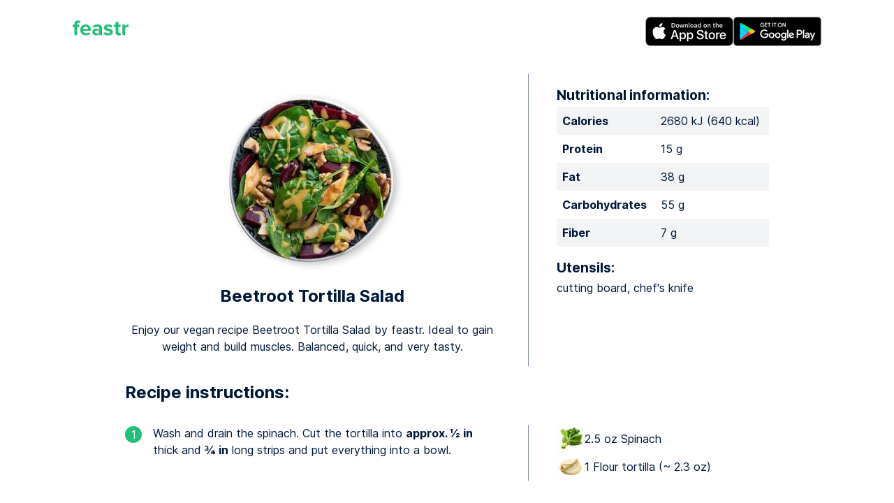

--- FILE ---
content_type: text/html; charset=utf-8
request_url: https://www.feastr.de/en/app/recipe/vegan-beetroot-tortilla-salad-for-weight-gain/
body_size: 17774
content:
<!DOCTYPE html><html lang="en-US"><head><meta charSet="utf-8"/><meta http-equiv="x-ua-compatible" content="ie=edge"/><meta name="viewport" content="width=device-width, initial-scale=1, shrink-to-fit=no"/><link rel="preconnect" href="https://gtm.feastr.de"/><link data-rh="true" rel="preload" href="/fonts/inter_regular.subset.woff2" as="font" type="font/woff2" crossorigin="anonymous"/><link data-rh="true" rel="preload" href="/fonts/inter_bold.subset.woff2" as="font" type="font/woff2" crossorigin="anonymous"/><link rel="preconnect" href="https://resize2.feastr.de" data-gatsby-head="true"/><meta data-rh="true" name="theme-color" content="#ffffff"/><meta data-rh="true" name="description" content="Enjoy our vegan recipe Beetroot Tortilla Salad by feastr. Ideal to gain weight and build muscles. Balanced, quick, and very tasty."/><meta data-rh="true" name="twitter:card" content="summary_large_image"/><meta data-rh="true" name="twitter:site" content="@feastr_app"/><meta data-rh="true" property="og:type" content="website"/><meta data-rh="true" property="og:site_name" content="feastr"/><meta data-rh="true" property="og:locale" content="en_US"/><meta data-rh="true" property="og:locale:alternate" content="de_DE"/><meta data-rh="true" property="og:url" content="https://www.feastr.de/en/app/recipe/vegan-beetroot-tortilla-salad-for-weight-gain/"/><meta data-rh="true" property="og:title" content="Beetroot Tortilla Salad  by feastr"/><meta data-rh="true" property="og:description" content="Enjoy our vegan recipe Beetroot Tortilla Salad by feastr. Ideal to gain weight and build muscles. Balanced, quick, and very tasty."/><meta data-rh="true" property="fb:app_id" content="1341587349188154"/><meta data-rh="true" name="apple-itunes-app" content="app-id=1200732621"/><meta data-rh="true" property="og:image" content="https://resize2.feastr.de/6FmcmaNcKesah-hu4mPphjjK5YVQnq06s9-PvorF2P0/rs:fit:1200:1200:0/ex:1:ce:0:0/q:80/L3JlY2lwZS8zZTY1YWU5OC1iNTIxLTQ5YTUtYWI2ZC1lNDUwOTQwMTYxNWIucG5n.jpg"/><meta data-rh="true" property="og:image:width" content="1200"/><meta data-rh="true" property="og:image:height" content="1200"/><style data-href="/styles.14be0bf693d92f5a3812.css" data-identity="gatsby-global-css">.content-module--content--54cac{margin:0}@media (min-width:48em) and (max-width:61.9375em){.content-module--content--54cac{margin:0 2.5rem}}@media (min-width:62em){.content-module--content--54cac{margin:0 20%}}.content-module--large--1fff4{margin:0}@media (min-width:48em) and (max-width:61.9375em){.content-module--large--1fff4{margin:0 1.5rem}}@media (min-width:62em){.content-module--large--1fff4{margin:0 10%}}.icon-module--icon--589c7{fill:currentcolor}.title-module--title--eb911{margin:0}@media (min-width:48em) and (max-width:61.9375em){.title-module--title--eb911{margin:0 2.5rem}}@media (min-width:62em){.title-module--title--eb911{margin:0 10%}}.header-module--header--6cb34{padding:0 1.5rem 3rem;text-align:center}.header-module--header--6cb34 h1{margin:2rem 0}.header-module--header--6cb34 h2{font-weight:400;margin:2rem 0 3rem}.header-module--icon--7c5ed{display:none}@media (min-width:48em){.header-module--icon--7c5ed{display:block;margin-top:2rem}}@media (min-width:62em){.header-module--icon--7c5ed{margin-top:3rem}}

/*! normalize.css v8.0.1 | MIT License | github.com/necolas/normalize.css */html{-webkit-text-size-adjust:100%;line-height:1.15}body{margin:0}main{display:block}h1{font-size:2em;margin:.67em 0}hr{box-sizing:initial;height:0;overflow:visible}pre{font-family:monospace,monospace;font-size:1em}a{background-color:initial}abbr[title]{border-bottom:none;text-decoration:underline;-webkit-text-decoration:underline dotted;text-decoration:underline dotted}b,strong{font-weight:bolder}code,kbd,samp{font-family:monospace,monospace;font-size:1em}small{font-size:80%}sub,sup{font-size:75%;line-height:0;position:relative;vertical-align:initial}sub{bottom:-.25em}sup{top:-.5em}img{border-style:none}button,input,optgroup,select,textarea{font-family:inherit;font-size:100%;line-height:1.15;margin:0}button,input{overflow:visible}button,select{text-transform:none}[type=button],[type=reset],[type=submit],button{-webkit-appearance:button}[type=button]::-moz-focus-inner,[type=reset]::-moz-focus-inner,[type=submit]::-moz-focus-inner,button::-moz-focus-inner{border-style:none;padding:0}[type=button]:-moz-focusring,[type=reset]:-moz-focusring,[type=submit]:-moz-focusring,button:-moz-focusring{outline:1px dotted ButtonText}fieldset{padding:.35em .75em .625em}legend{box-sizing:border-box;color:inherit;display:table;max-width:100%;padding:0;white-space:normal}progress{vertical-align:initial}textarea{overflow:auto}[type=checkbox],[type=radio]{box-sizing:border-box;padding:0}[type=number]::-webkit-inner-spin-button,[type=number]::-webkit-outer-spin-button{height:auto}[type=search]{-webkit-appearance:textfield;outline-offset:-2px}[type=search]::-webkit-search-decoration{-webkit-appearance:none}::-webkit-file-upload-button{-webkit-appearance:button;font:inherit}details{display:block}summary{display:list-item}[hidden],template{display:none}.section-module--background--14ad4{overflow:hidden;position:relative}.section-module--section--b6faa{margin:0 auto;max-width:72rem;padding:0 1rem}.section-module--dark--e571e{background:linear-gradient(#0000001a,#0000004d,#0000001a)}.section-module--imageContainer--76da4{bottom:0;left:0;position:absolute;right:0;top:0;z-index:-1}.section-module--image--3b1e9{height:100%;width:100%}@font-face{font-display:swap;font-family:Inter;font-style:normal;font-weight:700;src:url(/fonts/inter_bold.woff2) format("woff2"),url(/fonts/inter_bold.woff) format("woff")}@font-face{font-display:swap;font-family:Inter;font-style:normal;font-weight:400;src:url(/fonts/inter_regular.woff2) format("woff2"),url(/fonts/inter_regular.woff) format("woff")}@font-face{font-display:swap;font-family:Inter-subset;font-style:normal;font-weight:700;src:url(/fonts/inter_bold.subset.woff2) format("woff2");unicode-range:u+20-7e,u+a0,u+a7,u+a9,u+b0,u+bc-be,u+c4,u+d6,u+dc,u+df,u+e4,u+f6,u+fc,u+200a,u+2022,u+2026,u+2044,u+2060,u+20ac}@font-face{font-display:swap;font-family:Inter-subset;font-style:normal;font-weight:400;src:url(/fonts/inter_regular.subset.woff2) format("woff2");unicode-range:u+20-7e,u+a0,u+a7,u+a9,u+b0,u+bc-be,u+c4,u+d6,u+dc,u+df,u+e4,u+f6,u+fc,u+200a,u+2022,u+2026,u+2044,u+2060,u+20ac}@font-face{ascent-override:90%;font-family:Inter-fallback;size-adjust:107%;src:local("Arial")}.proposition-module--container--2135e{overflow:hidden;padding:4em 0 2em}.proposition-module--item--aebd0{overflow:hidden}@media (min-width:48em){.proposition-module--item--aebd0{margin-bottom:-8em}}.proposition-module--image--01984{margin:0 auto;padding-bottom:2em;width:210px}@media (min-width:48em){.proposition-module--image--01984{padding-bottom:0}}@media (min-width:48em){.proposition-module--left--403fa{float:left}}@media (min-width:48em){.proposition-module--right--f22e3{float:right}}.proposition-module--content--529bf{overflow:hidden;padding:1em;text-align:center}@media (min-width:48em){.proposition-module--content--529bf{padding:3em;text-align:left}}.proposition-module--title--cf6ed{font-size:2rem;margin:0 0 .5em}.proposition-module--clear--2203a{clear:both}body{color:#001837;font:16px/1.5 Inter-subset,Inter,Inter-fallback,sans-serif}.dark{color:#fff}b,strong{font-weight:700}.big,h1{font-size:2rem;line-height:1em;margin:1em 0;text-align:center}@media (min-width:48em) and (max-width:61.9375em){.big,h1{font-size:2.6rem}}@media (min-width:62em){.big,h1{font-size:3.2rem}}h2{font-size:1.4rem;line-height:1.2em;margin:1em 0 .25em}@media (min-width:62em){h2{font-size:1.5rem}}h3{font-size:1.2rem;line-height:1.2em;margin:1em 0 .25em}a{color:#20bf7a}.dark a{color:#fff}p{margin:0 0 1em}table{border-collapse:initial;border-spacing:0;width:100%}@media (min-width:48em){table{width:auto}}th[scope=row]{text-align:left}tbody>tr:nth-child(odd){background-color:#f2f4f5}td,th{padding:.5rem}.testimonial-module--testimonial--0e05c{margin:3rem 1rem;text-align:center}.testimonial-module--name--5248b,.testimonial-module--stars--f0fcb{margin:1rem 0}.related-page-module--link--5914b{display:flex;flex-direction:column;text-decoration:none}.related-page-module--title--11d9d{color:#001837;flex:1 0 auto;font-size:1.2rem;font-weight:700;line-height:1.2em;margin-top:1em}@media (min-width:48em){.related-page-module--title--11d9d{font-size:1rem}}.related-page-module--readMore--40470{margin-top:.5em;text-transform:uppercase}.related-pages-module--list--6d9f7{display:flex;flex-wrap:wrap;list-style-type:none;padding:0}.related-pages-module--item--8eb99{margin:2rem 0;width:100%}@media (min-width:48em){.related-pages-module--item--8eb99{display:flex;flex:0 0 32%}.related-pages-module--item--8eb99:nth-child(3n+2){padding:0 2%}}.button-module--input--a049a{background-color:#20bf7a;border:none;border-radius:1.5rem;color:#fff;cursor:pointer;display:block;height:3rem;line-height:3rem;margin:2em auto;padding:0;text-decoration:none;width:100%}.button-module--input--a049a:focus{outline:none}@media (min-width:48em){.button-module--input--a049a{width:14em}}.center-module--center--82684{color:#7f8b9b;text-align:center}@media (min-width:48em){.center-module--center--82684{font-size:1.5em;line-height:1.3em}}.cta-footer-module--container--30b45{margin:5rem 0}@media (min-width:48em){.cta-footer-module--container--30b45{display:flex}}.cta-footer-module--image--da6be{margin:2rem 0}@media (min-width:48em){.cta-footer-module--image--da6be{width:24em}}.cta-footer-module--info--af5cf{align-items:center;display:flex;flex:1;flex-direction:column;justify-content:center;min-width:16em}@media (min-width:48em){.cta-footer-module--info--af5cf{align-items:start;padding-left:2rem}}.cta-footer-module--info--af5cf h2{margin:0}.cta-footer-module--info--af5cf ul{list-style-type:none;padding:0}.cta-footer-module--info--af5cf li{align-items:center;display:flex;gap:1rem;margin:1rem 0}.cta-footer-module--check--35168{align-items:center;background:#20bf7a;border-radius:100%;color:#fff;display:inline-flex;height:1.5em;justify-content:center;width:1.5em}.cta-footer-module--text--b7cdc{flex:1}.footer-module--container--c0625{margin:4rem 0 2rem}.footer-module--container--c0625 h2{margin-bottom:2rem;text-align:center}.footer-module--nav--dd72e{text-align:center}@media (min-width:48em){.footer-module--nav--dd72e{display:flex;justify-content:space-between;text-align:left}}.footer-module--badges--d1362{align-items:center;display:flex;flex-direction:column;margin-bottom:2rem}@media (min-width:48em){.footer-module--badges--d1362{max-width:10em}}.footer-module--pages--8e3b3 strong{display:none;margin:0 0 .5rem}@media (min-width:48em){.footer-module--pages--8e3b3 strong{display:block}}.footer-module--pages--8e3b3 ul{margin:0;padding:0}@media (min-width:48em){.footer-module--pages--8e3b3 ul{margin:.3rem 0}}.footer-module--pages--8e3b3 li{color:#20bf7a;display:inline}@media (min-width:48em){.footer-module--pages--8e3b3 li{display:block}}.footer-module--pages--8e3b3 li:not(:first-child):before{content:" • "}@media (min-width:48em){.footer-module--pages--8e3b3 li:not(:first-child):before{content:none}}.footer-module--pages--8e3b3 a{display:inline-block;margin:.1em 0;padding:.2em 0;text-decoration:none}@media (hover:hover){.footer-module--pages--8e3b3 a:hover{text-decoration:underline}}@media (min-width:48em){.footer-module--pages--8e3b3 a{padding:0}}.footer-module--logo--31d03{display:flex;flex-direction:column;text-align:center}.footer-module--logo--31d03:only-child{margin:0 auto}.footer-module--copyright--dd8c9{color:#7f8b9b;font-size:.75em}.footer-module--icon--f5ea5{color:#20bf7a;margin-top:2rem}@media (min-width:48em){.footer-module--icon--f5ea5{margin-top:0}}.social-module--social--3af21{display:flex;flex-wrap:wrap;gap:.6rem 0;justify-content:center;list-style-type:none;margin:1rem 0;padding:0}.social-module--social--3af21>li{margin:0 .4rem}.social-module--button--286ab{border-radius:1rem;color:#fff;display:block;height:1rem;padding:.5rem;width:1rem}.social-module--button--286ab>svg{display:block}.social-module--facebook--bdce3{background:#3b5998}.social-module--instagram--0ca87{background:#125688}.social-module--pinterest--641c8{background:#e60023}.social-module--tiktok--fbe6e{background:#161823}.social-module--twitter--bde32{background:#1d9bf0}.social-module--youtube--5a274{background:red}.store-badges-module--container--28d23{display:flex;gap:.5rem}@media (min-width:48em){.store-badges-module--vertical--05d60{flex-direction:column}}.store-badges-module--badge--40daf{display:inline-block}.header-module--container--0648c{display:flex;gap:1rem;justify-content:space-between;padding:1rem 0 .5rem}@media (min-width:48em){.header-module--container--0648c{padding:1.5rem 2.5rem 1rem}}.header-module--logo--bddb3{display:block}.error-module--error--f0a07{color:#ea5555}.layout-module--center--11413{display:flex;flex-direction:column;justify-content:center;min-height:21rem;padding:0 0 4rem}@media (min-width:48em){.layout-module--center--11413{padding:0 0 5rem}}.primary-button-module--button--73752{background-color:#20bf7a;border:none;border-radius:3rem;color:#fff;display:table;height:3rem;line-height:1em;margin:0 auto;padding:0;text-align:center;text-decoration:none;width:100%}.primary-button-module--button--73752>span{display:table-cell;padding:0 1.5rem;vertical-align:middle}@media (min-width:48em){.recipe-list-module--container--af838{display:flex;flex-flow:row wrap}}.recipe-list-item-module--link--57df6{align-items:center;display:flex;flex:1;margin:1.5rem 0;text-decoration:none}@media (min-width:48em){.recipe-list-item-module--grid--970e8{display:block;min-width:12em;text-align:center}}.recipe-list-item-module--image--984d3{display:inline-block}.recipe-list-item-module--text--ffb4e{color:#001837;padding:0 1.5rem}@media (min-width:48em){.recipe-list-item-module--text--ffb4e{padding:0 .5rem}}.recipe-list-item-module--title--8d36b{font-size:1.2rem;font-weight:700;line-height:1.2em;margin-bottom:.6em}@media (min-width:48em){.recipe-list-item-module--title--8d36b{font-size:1rem}}.text-input-module--input--d5103{border:none;border-bottom:1px solid #d6dadf;border-radius:0;display:block;padding:.5em 0;text-align:center;transition:border .35s;width:100%}.text-input-module--input--d5103:focus{border-bottom:1px solid #20bf7a;outline:none}.text-input-module--input--d5103::placeholder{color:#7f8b9b;opacity:1}.\[---\]-module--info--8812b{margin:1.5em 0}@media (min-width:48em){.\[---\]-module--info--8812b{display:flex;flex-direction:row}}.\[---\]-module--head--7f278{flex:1;text-align:center}.\[---\]-module--image--3d028{display:inline-block}.\[---\]-module--extra--0a265 h2{font-size:1.2rem;line-height:1.2em;margin:1.5em 0 .25em}@media (min-width:48em){.\[---\]-module--extra--0a265 h2{margin:1em 0 .25em}.\[---\]-module--extra--0a265{width:33%}}.\[---\]-module--spacer--c84ab{background:#7f8b9b;display:none;margin:0 2.5em;width:1px}@media (min-width:48em){.\[---\]-module--spacer--c84ab{display:block}}.\[---\]-module--title--7f631{font-size:1.4rem;margin:0 0 1em}@media (min-width:48em) and (max-width:61.9375em){.\[---\]-module--title--7f631{font-size:1.4rem}}@media (min-width:62em){.\[---\]-module--title--7f631{font-size:1.5rem}}.\[---\]-module--proximates--d1a8a{width:100%}.\[---\]-module--ingredients--f467b{padding:0}.\[---\]-module--ingredients--f467b>li{align-items:center;display:flex;flex-direction:row;gap:.5em;list-style:none}.\[---\]-module--step--0c37a{margin:1em 0 1.5em}@media (min-width:48em){.\[---\]-module--step--0c37a{display:flex;flex-direction:row;margin:2em 0 3em}}.\[---\]-module--step--0c37a .\[---\]-module--number--307cd{background:#20bf7a;border-radius:100%;color:#fff;display:block;height:1.5em;margin:.1em auto 1em;text-align:center;width:1.5em}@media (min-width:48em){.\[---\]-module--step--0c37a .\[---\]-module--number--307cd{margin:.1em 1em 1em 0}}.\[---\]-module--step--0c37a .\[---\]-module--text--3902c{flex:1}.\[---\]-module--step--0c37a .\[---\]-module--ingredients--f467b{margin:0}@media (min-width:48em){.\[---\]-module--step--0c37a .\[---\]-module--ingredients--f467b{width:33%}}.blog-module--link--4ab43{display:block;margin:3rem 0;text-decoration:none}@media (min-width:48em){.blog-module--link--4ab43{display:flex;flex-direction:row}.blog-module--image--cb4eb{width:12em}}.blog-module--title--ad529{font-size:1.2rem;font-weight:700;line-height:1.2em;margin-bottom:.6em}@media (min-width:48em){.blog-module--title--ad529{font-size:1rem}}.blog-module--excerpt--f0135{color:#001837;flex:1}.blog-module--text--e57ef{display:flex;flex:1;flex-direction:column;padding:1rem 0 0}@media (min-width:48em){.blog-module--text--e57ef{padding:0 0 0 1rem}}.blog-module--readMore--a6944{text-transform:uppercase}.index-module--intro--37b2c{margin:3em 0;text-align:center}@media (min-width:48em){.index-module--intro--37b2c{margin:4em 0}}@media (min-width:62em){.index-module--intro--37b2c{margin:5em 0}}.index-module--title--16c47{font-size:2rem;margin:3rem 0 0;text-align:center}.index-module--testimonials--45330{list-style-type:none;padding:0}@media (min-width:48em){.index-module--testimonials--45330{display:flex;justify-content:space-between}}.index-module--testimonial--cbcfe{flex:1}.index-module--buy--42158{padding:5rem 0 3rem;text-align:center}.index-module--readMore--429e4{margin-bottom:2em}.default-module--markdown--ef5ea{margin:3rem 0 0}.default-module--related--44569{margin:5rem 0 2rem}.inapp-module--markdown--8abaa{margin:3rem 0 0}</style><link rel="sitemap" type="application/xml" href="/sitemap-index.xml"/><script>!(function(w,p,f,c){c=w[p]=w[p]||{};c[f]=(c[f]||[]).concat(["dataLayer.push"])})(window,'partytown','forward');/* Partytown 0.7.5 - MIT builder.io */
!function(t,e,n,i,r,o,a,d,s,c,p,l){function u(){l||(l=1,"/"==(a=(o.lib||"/~partytown/")+(o.debug?"debug/":""))[0]&&(s=e.querySelectorAll('script[type="text/partytown"]'),i!=t?i.dispatchEvent(new CustomEvent("pt1",{detail:t})):(d=setTimeout(f,1e4),e.addEventListener("pt0",w),r?h(1):n.serviceWorker?n.serviceWorker.register(a+(o.swPath||"partytown-sw.js"),{scope:a}).then((function(t){t.active?h():t.installing&&t.installing.addEventListener("statechange",(function(t){"activated"==t.target.state&&h()}))}),console.error):f())))}function h(t){c=e.createElement(t?"script":"iframe"),t||(c.setAttribute("style","display:block;width:0;height:0;border:0;visibility:hidden"),c.setAttribute("aria-hidden",!0)),c.src=a+"partytown-"+(t?"atomics.js?v=0.7.5":"sandbox-sw.html?"+Date.now()),e.body.appendChild(c)}function f(n,r){for(w(),i==t&&(o.forward||[]).map((function(e){delete t[e.split(".")[0]]})),n=0;n<s.length;n++)(r=e.createElement("script")).innerHTML=s[n].innerHTML,e.head.appendChild(r);c&&c.parentNode.removeChild(c)}function w(){clearTimeout(d)}o=t.partytown||{},i==t&&(o.forward||[]).map((function(e){p=t,e.split(".").map((function(e,n,i){p=p[i[n]]=n+1<i.length?"push"==i[n+1]?[]:p[i[n]]||{}:function(){(t._ptf=t._ptf||[]).push(i,arguments)}}))})),"complete"==e.readyState?u():(t.addEventListener("DOMContentLoaded",u),t.addEventListener("load",u))}(window,document,navigator,top,window.crossOriginIsolated);document.currentScript.dataset.partytown="";</script><script type="text/partytown">(function(w,d,s,l,i){w[l]=w[l]||[];w[l].push({'gtm.start':new Date().getTime(),event:'gtm.js'});var f=d.getElementsByTagName(s)[0],j=d.createElement(s),dl=l!='dataLayer'?'&l='+l:'';j.async=true;j.src='https://gtm.feastr.de/gtm.js?id='+i+dl;f.parentNode.insertBefore(j,f);})(window,document,'script','dataLayer','GTM-KNF3ZXP');</script><style>.gatsby-image-wrapper{position:relative;overflow:hidden}.gatsby-image-wrapper picture.object-fit-polyfill{position:static!important}.gatsby-image-wrapper img{bottom:0;height:100%;left:0;margin:0;max-width:none;padding:0;position:absolute;right:0;top:0;width:100%;object-fit:cover}.gatsby-image-wrapper [data-main-image]{opacity:0;transform:translateZ(0);transition:opacity .25s linear;will-change:opacity}.gatsby-image-wrapper-constrained{display:inline-block;vertical-align:top}</style><noscript><style>.gatsby-image-wrapper noscript [data-main-image]{opacity:1!important}.gatsby-image-wrapper [data-placeholder-image]{opacity:0!important}</style></noscript><script type="module">const e="undefined"!=typeof HTMLImageElement&&"loading"in HTMLImageElement.prototype;e&&document.body.addEventListener("load",(function(e){const t=e.target;if(void 0===t.dataset.mainImage)return;if(void 0===t.dataset.gatsbyImageSsr)return;let a=null,n=t;for(;null===a&&n;)void 0!==n.parentNode.dataset.gatsbyImageWrapper&&(a=n.parentNode),n=n.parentNode;const o=a.querySelector("[data-placeholder-image]"),r=new Image;r.src=t.currentSrc,r.decode().catch((()=>{})).then((()=>{t.style.opacity=1,o&&(o.style.opacity=0,o.style.transition="opacity 500ms linear")}))}),!0);</script><title data-rh="true">Beetroot Tortilla Salad  by feastr</title><link data-rh="true" rel="canonical" href="https://www.feastr.de/en/app/recipe/vegan-beetroot-tortilla-salad-for-weight-gain/"/><link data-rh="true" rel="apple-touch-icon" sizes="180x180" href="/apple-touch-icon.png"/><link data-rh="true" rel="icon" type="image/png" sizes="32x32" href="/favicon-32x32.png"/><link data-rh="true" rel="icon" type="image/png" sizes="16x16" href="/favicon-16x16.png"/><link data-rh="true" rel="mask-icon" href="/safari-pinned-tab.svg" color="#20bf7a"/><link data-rh="true" rel="alternate" hrefLang="de-DE" href="https://www.feastr.de/app/rezept/veganer-rote-beete-tortilla-salat-zum-zunehmen/"/><link data-rh="true" rel="alternate" hrefLang="en-US" href="https://www.feastr.de/en/app/recipe/vegan-beetroot-tortilla-salad-for-weight-gain/"/><link data-rh="true" rel="alternate" hrefLang="x-default" href="https://www.feastr.de/en/app/recipe/vegan-beetroot-tortilla-salad-for-weight-gain/"/><link rel="manifest" href="/manifest.webmanifest" crossorigin="anonymous"/></head><body><noscript><iframe src="https://gtm.feastr.de/ns.html?id=GTM-KNF3ZXP" height="0" width="0" style="display:none;visibility:hidden"></iframe></noscript><div id="___gatsby"><div style="outline:none" tabindex="-1" id="gatsby-focus-wrapper"><div class="section-module--background--14ad4"><div class=""><div class="section-module--section--b6faa"><div class="header-module--container--0648c"><a class="header-module--logo--bddb3" aria-label="feastr" href="/en/"><svg width="80" height="32" role="img" class="icon-module--icon--589c7"><use xlink:href="/static/icons-b9c4f3d82a321bf9553c177d99a0655d.svg#feastr"></use></svg></a><div class="store-badges-module--container--28d23"><a class="store-badges-module--badge--40daf" aria-label="Apple App Store" target="_blank" rel="noopener" href="https://apps.apple.com/us/app/feastr-meal-plan-recipes/id1200732621?pt=118110982&amp;ct=homepage&amp;mt=8"><div data-gatsby-image-wrapper="" class="gatsby-image-wrapper gatsby-image-wrapper-constrained"><div style="max-width:126px;display:block"><img alt="" role="presentation" aria-hidden="true" src="data:image/svg+xml;charset=utf-8,%3Csvg%20height=&#x27;42&#x27;%20width=&#x27;126&#x27;%20xmlns=&#x27;http://www.w3.org/2000/svg&#x27;%20version=&#x27;1.1&#x27;%3E%3C/svg%3E" style="max-width:100%;display:block;position:static"/></div><div aria-hidden="true" data-placeholder-image="" style="opacity:1;transition:opacity 500ms linear;background-color:#080808;position:absolute;top:0;left:0;bottom:0;right:0"></div><picture><source type="image/avif" srcSet="/static/9025d546c65f5c5c396a79d854ba23d5/035e0/apple-app-store.avif 32w,/static/9025d546c65f5c5c396a79d854ba23d5/5bb27/apple-app-store.avif 63w,/static/9025d546c65f5c5c396a79d854ba23d5/21193/apple-app-store.avif 126w,/static/9025d546c65f5c5c396a79d854ba23d5/f2461/apple-app-store.avif 252w" sizes="(min-width: 126px) 126px, 100vw"/><img data-gatsby-image-ssr="" data-main-image="" style="opacity:0" sizes="(min-width: 126px) 126px, 100vw" decoding="async" loading="eager" src="/static/9025d546c65f5c5c396a79d854ba23d5/9c355/apple-app-store.png" srcSet="/static/9025d546c65f5c5c396a79d854ba23d5/313ad/apple-app-store.png 32w,/static/9025d546c65f5c5c396a79d854ba23d5/a568c/apple-app-store.png 63w,/static/9025d546c65f5c5c396a79d854ba23d5/9c355/apple-app-store.png 126w,/static/9025d546c65f5c5c396a79d854ba23d5/99da3/apple-app-store.png 252w" alt="Apple App Store"/></picture><noscript><picture><source type="image/avif" srcSet="/static/9025d546c65f5c5c396a79d854ba23d5/035e0/apple-app-store.avif 32w,/static/9025d546c65f5c5c396a79d854ba23d5/5bb27/apple-app-store.avif 63w,/static/9025d546c65f5c5c396a79d854ba23d5/21193/apple-app-store.avif 126w,/static/9025d546c65f5c5c396a79d854ba23d5/f2461/apple-app-store.avif 252w" sizes="(min-width: 126px) 126px, 100vw"/><img data-gatsby-image-ssr="" data-main-image="" style="opacity:0" sizes="(min-width: 126px) 126px, 100vw" decoding="async" loading="eager" src="/static/9025d546c65f5c5c396a79d854ba23d5/9c355/apple-app-store.png" srcSet="/static/9025d546c65f5c5c396a79d854ba23d5/313ad/apple-app-store.png 32w,/static/9025d546c65f5c5c396a79d854ba23d5/a568c/apple-app-store.png 63w,/static/9025d546c65f5c5c396a79d854ba23d5/9c355/apple-app-store.png 126w,/static/9025d546c65f5c5c396a79d854ba23d5/99da3/apple-app-store.png 252w" alt="Apple App Store"/></picture></noscript><script type="module">const t="undefined"!=typeof HTMLImageElement&&"loading"in HTMLImageElement.prototype;if(t){const t=document.querySelectorAll("img[data-main-image]");for(let e of t){e.dataset.src&&(e.setAttribute("src",e.dataset.src),e.removeAttribute("data-src")),e.dataset.srcset&&(e.setAttribute("srcset",e.dataset.srcset),e.removeAttribute("data-srcset"));const t=e.parentNode.querySelectorAll("source[data-srcset]");for(let e of t)e.setAttribute("srcset",e.dataset.srcset),e.removeAttribute("data-srcset");e.complete&&(e.style.opacity=1,e.parentNode.parentNode.querySelector("[data-placeholder-image]").style.opacity=0)}}</script></div></a><a class="store-badges-module--badge--40daf" aria-label="Google Play Store" target="_blank" rel="noopener" href="https://play.google.com/store/apps/details?id=de.feastr.plan&amp;hl=en&amp;referrer=utm_source%3Dhomepage"><div data-gatsby-image-wrapper="" class="gatsby-image-wrapper gatsby-image-wrapper-constrained"><div style="max-width:126px;display:block"><img alt="" role="presentation" aria-hidden="true" src="data:image/svg+xml;charset=utf-8,%3Csvg%20height=&#x27;42&#x27;%20width=&#x27;126&#x27;%20xmlns=&#x27;http://www.w3.org/2000/svg&#x27;%20version=&#x27;1.1&#x27;%3E%3C/svg%3E" style="max-width:100%;display:block;position:static"/></div><div aria-hidden="true" data-placeholder-image="" style="opacity:1;transition:opacity 500ms linear;background-color:#080808;position:absolute;top:0;left:0;bottom:0;right:0"></div><picture><source type="image/avif" srcSet="/static/f15af1e39c293d8320b19e22288b3f84/035e0/google-play-store.avif 32w,/static/f15af1e39c293d8320b19e22288b3f84/5bb27/google-play-store.avif 63w,/static/f15af1e39c293d8320b19e22288b3f84/21193/google-play-store.avif 126w,/static/f15af1e39c293d8320b19e22288b3f84/f2461/google-play-store.avif 252w" sizes="(min-width: 126px) 126px, 100vw"/><img data-gatsby-image-ssr="" data-main-image="" style="opacity:0" sizes="(min-width: 126px) 126px, 100vw" decoding="async" loading="eager" src="/static/f15af1e39c293d8320b19e22288b3f84/9c355/google-play-store.png" srcSet="/static/f15af1e39c293d8320b19e22288b3f84/313ad/google-play-store.png 32w,/static/f15af1e39c293d8320b19e22288b3f84/a568c/google-play-store.png 63w,/static/f15af1e39c293d8320b19e22288b3f84/9c355/google-play-store.png 126w,/static/f15af1e39c293d8320b19e22288b3f84/99da3/google-play-store.png 252w" alt="Google Play Store"/></picture><noscript><picture><source type="image/avif" srcSet="/static/f15af1e39c293d8320b19e22288b3f84/035e0/google-play-store.avif 32w,/static/f15af1e39c293d8320b19e22288b3f84/5bb27/google-play-store.avif 63w,/static/f15af1e39c293d8320b19e22288b3f84/21193/google-play-store.avif 126w,/static/f15af1e39c293d8320b19e22288b3f84/f2461/google-play-store.avif 252w" sizes="(min-width: 126px) 126px, 100vw"/><img data-gatsby-image-ssr="" data-main-image="" style="opacity:0" sizes="(min-width: 126px) 126px, 100vw" decoding="async" loading="eager" src="/static/f15af1e39c293d8320b19e22288b3f84/9c355/google-play-store.png" srcSet="/static/f15af1e39c293d8320b19e22288b3f84/313ad/google-play-store.png 32w,/static/f15af1e39c293d8320b19e22288b3f84/a568c/google-play-store.png 63w,/static/f15af1e39c293d8320b19e22288b3f84/9c355/google-play-store.png 126w,/static/f15af1e39c293d8320b19e22288b3f84/99da3/google-play-store.png 252w" alt="Google Play Store"/></picture></noscript><script type="module">const t="undefined"!=typeof HTMLImageElement&&"loading"in HTMLImageElement.prototype;if(t){const t=document.querySelectorAll("img[data-main-image]");for(let e of t){e.dataset.src&&(e.setAttribute("src",e.dataset.src),e.removeAttribute("data-src")),e.dataset.srcset&&(e.setAttribute("srcset",e.dataset.srcset),e.removeAttribute("data-srcset"));const t=e.parentNode.querySelectorAll("source[data-srcset]");for(let e of t)e.setAttribute("srcset",e.dataset.srcset),e.removeAttribute("data-srcset");e.complete&&(e.style.opacity=1,e.parentNode.parentNode.querySelector("[data-placeholder-image]").style.opacity=0)}}</script></div></a></div></div><div class=""></div></div></div></div><div class="section-module--background--14ad4"><div class=""><div class="section-module--section--b6faa"><div class="content-module--large--1fff4"><div class="[---]-module--info--8812b"><div class="[---]-module--head--7f278"><div class="[---]-module--image--3d028"><div data-gatsby-image-wrapper="" style="width:300px;height:300px" class="gatsby-image-wrapper"><div aria-hidden="true" data-placeholder-image="" style="opacity:1;transition:opacity 500ms linear"></div><picture><source type="image/avif" srcSet="https://resize2.feastr.de/lIRjfVxH81XWDtqvaigouxR2_y3JhxbiN4wcOAjXfJw/rs:fit:300:300:0/ex:1:ce:0:0/q:65/L3JlY2lwZS8zZTY1YWU5OC1iNTIxLTQ5YTUtYWI2ZC1lNDUwOTQwMTYxNWIucG5n.avif 1x, https://resize2.feastr.de/CiaPniKmNRuEJwxsVrQqqNk9SdYwRcrjBdasVnjW6Bs/rs:fit:600:600:0/ex:1:ce:0:0/q:65/L3JlY2lwZS8zZTY1YWU5OC1iNTIxLTQ5YTUtYWI2ZC1lNDUwOTQwMTYxNWIucG5n.avif 2x"/><img data-gatsby-image-ssr="" data-main-image="" style="opacity:0" decoding="async" loading="eager" src="https://resize2.feastr.de/r9sBnvj5l_4r7X2rEETwayJ-7IOZSoJPMFeVAmW3F9k/rs:fit:300:300:0/ex:1:ce:0:0/q:65/L3JlY2lwZS8zZTY1YWU5OC1iNTIxLTQ5YTUtYWI2ZC1lNDUwOTQwMTYxNWIucG5n.jpg" srcSet="https://resize2.feastr.de/r9sBnvj5l_4r7X2rEETwayJ-7IOZSoJPMFeVAmW3F9k/rs:fit:300:300:0/ex:1:ce:0:0/q:65/L3JlY2lwZS8zZTY1YWU5OC1iNTIxLTQ5YTUtYWI2ZC1lNDUwOTQwMTYxNWIucG5n.jpg 1x, https://resize2.feastr.de/prGUmpuKmtffPOlXZkZmTkA4bYqV5X4j3vOQPvQ5BM0/rs:fit:600:600:0/ex:1:ce:0:0/q:65/L3JlY2lwZS8zZTY1YWU5OC1iNTIxLTQ5YTUtYWI2ZC1lNDUwOTQwMTYxNWIucG5n.jpg 2x" alt="Beetroot Tortilla Salad"/></picture><noscript><picture><source type="image/avif" srcSet="https://resize2.feastr.de/lIRjfVxH81XWDtqvaigouxR2_y3JhxbiN4wcOAjXfJw/rs:fit:300:300:0/ex:1:ce:0:0/q:65/L3JlY2lwZS8zZTY1YWU5OC1iNTIxLTQ5YTUtYWI2ZC1lNDUwOTQwMTYxNWIucG5n.avif 1x, https://resize2.feastr.de/CiaPniKmNRuEJwxsVrQqqNk9SdYwRcrjBdasVnjW6Bs/rs:fit:600:600:0/ex:1:ce:0:0/q:65/L3JlY2lwZS8zZTY1YWU5OC1iNTIxLTQ5YTUtYWI2ZC1lNDUwOTQwMTYxNWIucG5n.avif 2x"/><img data-gatsby-image-ssr="" data-main-image="" style="opacity:0" decoding="async" loading="eager" src="https://resize2.feastr.de/r9sBnvj5l_4r7X2rEETwayJ-7IOZSoJPMFeVAmW3F9k/rs:fit:300:300:0/ex:1:ce:0:0/q:65/L3JlY2lwZS8zZTY1YWU5OC1iNTIxLTQ5YTUtYWI2ZC1lNDUwOTQwMTYxNWIucG5n.jpg" srcSet="https://resize2.feastr.de/r9sBnvj5l_4r7X2rEETwayJ-7IOZSoJPMFeVAmW3F9k/rs:fit:300:300:0/ex:1:ce:0:0/q:65/L3JlY2lwZS8zZTY1YWU5OC1iNTIxLTQ5YTUtYWI2ZC1lNDUwOTQwMTYxNWIucG5n.jpg 1x, https://resize2.feastr.de/prGUmpuKmtffPOlXZkZmTkA4bYqV5X4j3vOQPvQ5BM0/rs:fit:600:600:0/ex:1:ce:0:0/q:65/L3JlY2lwZS8zZTY1YWU5OC1iNTIxLTQ5YTUtYWI2ZC1lNDUwOTQwMTYxNWIucG5n.jpg 2x" alt="Beetroot Tortilla Salad"/></picture></noscript><script type="module">const t="undefined"!=typeof HTMLImageElement&&"loading"in HTMLImageElement.prototype;if(t){const t=document.querySelectorAll("img[data-main-image]");for(let e of t){e.dataset.src&&(e.setAttribute("src",e.dataset.src),e.removeAttribute("data-src")),e.dataset.srcset&&(e.setAttribute("srcset",e.dataset.srcset),e.removeAttribute("data-srcset"));const t=e.parentNode.querySelectorAll("source[data-srcset]");for(let e of t)e.setAttribute("srcset",e.dataset.srcset),e.removeAttribute("data-srcset");e.complete&&(e.style.opacity=1,e.parentNode.parentNode.querySelector("[data-placeholder-image]").style.opacity=0)}}</script></div></div><h1 class="[---]-module--title--7f631">Beetroot Tortilla Salad</h1><p>Enjoy our vegan recipe Beetroot Tortilla Salad by feastr. Ideal to gain weight and build muscles. Balanced, quick, and very tasty.</p></div><div class="[---]-module--spacer--c84ab"></div><div class="[---]-module--extra--0a265"><h2>Nutritional information:</h2><table class="[---]-module--proximates--d1a8a" cellPadding="0" cellSpacing="0"><tbody><tr><th scope="row">Calories</th><td>2680 kJ (640 kcal)</td></tr><tr><th scope="row">Protein</th><td>15 g</td></tr><tr><th scope="row">Fat</th><td>38 g</td></tr><tr><th scope="row">Carbohydrates</th><td>55 g</td></tr><tr><th scope="row">Fiber</th><td>7 g</td></tr></tbody></table><h2>Utensils:</h2><p>cutting board, chef&#x27;s knife</p></div></div><h2>Recipe instructions:</h2><div class="[---]-module--step--0c37a"><div class="[---]-module--number--307cd">1</div><p class="[---]-module--text--3902c">Wash and drain the spinach. Cut the tortilla into <strong>approx. ½ in</strong> thick and <strong>¾ in</strong> long strips and put everything into a bowl.</p><div class="[---]-module--spacer--c84ab"></div><ul class="[---]-module--ingredients--f467b"><li><div class="[---]-module--image--3d028"><div data-gatsby-image-wrapper="" style="width:40px;height:40px" class="gatsby-image-wrapper"><div aria-hidden="true" data-placeholder-image="" style="opacity:1;transition:opacity 500ms linear"></div><picture><source type="image/avif" data-srcset="https://resize2.feastr.de/epbmyDX8biF0OzS7qPY6QK0sBxpBnVpnYf-AAi-zdyA/rs:fit:40:40:0/ex:1:ce:0:0/q:65/L2Zvb2QvNmJhZGExNmItZjk0My00OTc2LTk4Y2QtMjI1NTI5NzE0MjhhLnBuZw.avif 1x, https://resize2.feastr.de/LUOfcSmidVYazwlWiw9j42CDD5iCPxlBgCctPw4-UZE/rs:fit:80:80:0/ex:1:ce:0:0/q:65/L2Zvb2QvNmJhZGExNmItZjk0My00OTc2LTk4Y2QtMjI1NTI5NzE0MjhhLnBuZw.avif 2x"/><img data-gatsby-image-ssr="" data-main-image="" style="opacity:0" decoding="async" loading="lazy" data-src="https://resize2.feastr.de/Zxhc35CmFziV6aRxI-T9Oh8u0aZiOsKGGIPgZ1F6f4c/rs:fit:40:40:0/ex:1:ce:0:0/q:65/L2Zvb2QvNmJhZGExNmItZjk0My00OTc2LTk4Y2QtMjI1NTI5NzE0MjhhLnBuZw.jpg" data-srcset="https://resize2.feastr.de/Zxhc35CmFziV6aRxI-T9Oh8u0aZiOsKGGIPgZ1F6f4c/rs:fit:40:40:0/ex:1:ce:0:0/q:65/L2Zvb2QvNmJhZGExNmItZjk0My00OTc2LTk4Y2QtMjI1NTI5NzE0MjhhLnBuZw.jpg 1x, https://resize2.feastr.de/VZb9y_plRGdpnX_pGmIUvwpLSoifDT40NwZMg3c85b4/rs:fit:80:80:0/ex:1:ce:0:0/q:65/L2Zvb2QvNmJhZGExNmItZjk0My00OTc2LTk4Y2QtMjI1NTI5NzE0MjhhLnBuZw.jpg 2x" alt="2.5 oz Spinach"/></picture><noscript><picture><source type="image/avif" srcSet="https://resize2.feastr.de/epbmyDX8biF0OzS7qPY6QK0sBxpBnVpnYf-AAi-zdyA/rs:fit:40:40:0/ex:1:ce:0:0/q:65/L2Zvb2QvNmJhZGExNmItZjk0My00OTc2LTk4Y2QtMjI1NTI5NzE0MjhhLnBuZw.avif 1x, https://resize2.feastr.de/LUOfcSmidVYazwlWiw9j42CDD5iCPxlBgCctPw4-UZE/rs:fit:80:80:0/ex:1:ce:0:0/q:65/L2Zvb2QvNmJhZGExNmItZjk0My00OTc2LTk4Y2QtMjI1NTI5NzE0MjhhLnBuZw.avif 2x"/><img data-gatsby-image-ssr="" data-main-image="" style="opacity:0" decoding="async" loading="lazy" src="https://resize2.feastr.de/Zxhc35CmFziV6aRxI-T9Oh8u0aZiOsKGGIPgZ1F6f4c/rs:fit:40:40:0/ex:1:ce:0:0/q:65/L2Zvb2QvNmJhZGExNmItZjk0My00OTc2LTk4Y2QtMjI1NTI5NzE0MjhhLnBuZw.jpg" srcSet="https://resize2.feastr.de/Zxhc35CmFziV6aRxI-T9Oh8u0aZiOsKGGIPgZ1F6f4c/rs:fit:40:40:0/ex:1:ce:0:0/q:65/L2Zvb2QvNmJhZGExNmItZjk0My00OTc2LTk4Y2QtMjI1NTI5NzE0MjhhLnBuZw.jpg 1x, https://resize2.feastr.de/VZb9y_plRGdpnX_pGmIUvwpLSoifDT40NwZMg3c85b4/rs:fit:80:80:0/ex:1:ce:0:0/q:65/L2Zvb2QvNmJhZGExNmItZjk0My00OTc2LTk4Y2QtMjI1NTI5NzE0MjhhLnBuZw.jpg 2x" alt="2.5 oz Spinach"/></picture></noscript><script type="module">const t="undefined"!=typeof HTMLImageElement&&"loading"in HTMLImageElement.prototype;if(t){const t=document.querySelectorAll("img[data-main-image]");for(let e of t){e.dataset.src&&(e.setAttribute("src",e.dataset.src),e.removeAttribute("data-src")),e.dataset.srcset&&(e.setAttribute("srcset",e.dataset.srcset),e.removeAttribute("data-srcset"));const t=e.parentNode.querySelectorAll("source[data-srcset]");for(let e of t)e.setAttribute("srcset",e.dataset.srcset),e.removeAttribute("data-srcset");e.complete&&(e.style.opacity=1,e.parentNode.parentNode.querySelector("[data-placeholder-image]").style.opacity=0)}}</script></div></div><span>2.5 oz Spinach</span></li><li><div class="[---]-module--image--3d028"><div data-gatsby-image-wrapper="" style="width:40px;height:40px" class="gatsby-image-wrapper"><div aria-hidden="true" data-placeholder-image="" style="opacity:1;transition:opacity 500ms linear"></div><picture><source type="image/avif" data-srcset="https://resize2.feastr.de/XDtTwVKp1BxtfUskG0BNXeexqPCxXY3ZTHLGXcnqZI4/rs:fit:40:40:0/ex:1:ce:0:0/q:65/L2Zvb2QvMjJhZmEzZDMtYjg1Ni00MTRhLWE0ZGYtNDc5YWFkODQzOTUyLnBuZw.avif 1x, https://resize2.feastr.de/NVlkM3hYnN--GQ77oMHiKaqTxn_7E7BiJVPFUu7EuJI/rs:fit:80:80:0/ex:1:ce:0:0/q:65/L2Zvb2QvMjJhZmEzZDMtYjg1Ni00MTRhLWE0ZGYtNDc5YWFkODQzOTUyLnBuZw.avif 2x"/><img data-gatsby-image-ssr="" data-main-image="" style="opacity:0" decoding="async" loading="lazy" data-src="https://resize2.feastr.de/DvCyy7IMUji2YEgJDK1utITDHJ6ZlU4qtCAgvAEiGyc/rs:fit:40:40:0/ex:1:ce:0:0/q:65/L2Zvb2QvMjJhZmEzZDMtYjg1Ni00MTRhLWE0ZGYtNDc5YWFkODQzOTUyLnBuZw.jpg" data-srcset="https://resize2.feastr.de/DvCyy7IMUji2YEgJDK1utITDHJ6ZlU4qtCAgvAEiGyc/rs:fit:40:40:0/ex:1:ce:0:0/q:65/L2Zvb2QvMjJhZmEzZDMtYjg1Ni00MTRhLWE0ZGYtNDc5YWFkODQzOTUyLnBuZw.jpg 1x, https://resize2.feastr.de/FGMJC0PBF6xXHQYJ1vQrHKlOi-zzqxYyWS8WysqlnUU/rs:fit:80:80:0/ex:1:ce:0:0/q:65/L2Zvb2QvMjJhZmEzZDMtYjg1Ni00MTRhLWE0ZGYtNDc5YWFkODQzOTUyLnBuZw.jpg 2x" alt="1 Flour tortilla (~ 2.3 oz)"/></picture><noscript><picture><source type="image/avif" srcSet="https://resize2.feastr.de/XDtTwVKp1BxtfUskG0BNXeexqPCxXY3ZTHLGXcnqZI4/rs:fit:40:40:0/ex:1:ce:0:0/q:65/L2Zvb2QvMjJhZmEzZDMtYjg1Ni00MTRhLWE0ZGYtNDc5YWFkODQzOTUyLnBuZw.avif 1x, https://resize2.feastr.de/NVlkM3hYnN--GQ77oMHiKaqTxn_7E7BiJVPFUu7EuJI/rs:fit:80:80:0/ex:1:ce:0:0/q:65/L2Zvb2QvMjJhZmEzZDMtYjg1Ni00MTRhLWE0ZGYtNDc5YWFkODQzOTUyLnBuZw.avif 2x"/><img data-gatsby-image-ssr="" data-main-image="" style="opacity:0" decoding="async" loading="lazy" src="https://resize2.feastr.de/DvCyy7IMUji2YEgJDK1utITDHJ6ZlU4qtCAgvAEiGyc/rs:fit:40:40:0/ex:1:ce:0:0/q:65/L2Zvb2QvMjJhZmEzZDMtYjg1Ni00MTRhLWE0ZGYtNDc5YWFkODQzOTUyLnBuZw.jpg" srcSet="https://resize2.feastr.de/DvCyy7IMUji2YEgJDK1utITDHJ6ZlU4qtCAgvAEiGyc/rs:fit:40:40:0/ex:1:ce:0:0/q:65/L2Zvb2QvMjJhZmEzZDMtYjg1Ni00MTRhLWE0ZGYtNDc5YWFkODQzOTUyLnBuZw.jpg 1x, https://resize2.feastr.de/FGMJC0PBF6xXHQYJ1vQrHKlOi-zzqxYyWS8WysqlnUU/rs:fit:80:80:0/ex:1:ce:0:0/q:65/L2Zvb2QvMjJhZmEzZDMtYjg1Ni00MTRhLWE0ZGYtNDc5YWFkODQzOTUyLnBuZw.jpg 2x" alt="1 Flour tortilla (~ 2.3 oz)"/></picture></noscript><script type="module">const t="undefined"!=typeof HTMLImageElement&&"loading"in HTMLImageElement.prototype;if(t){const t=document.querySelectorAll("img[data-main-image]");for(let e of t){e.dataset.src&&(e.setAttribute("src",e.dataset.src),e.removeAttribute("data-src")),e.dataset.srcset&&(e.setAttribute("srcset",e.dataset.srcset),e.removeAttribute("data-srcset"));const t=e.parentNode.querySelectorAll("source[data-srcset]");for(let e of t)e.setAttribute("srcset",e.dataset.srcset),e.removeAttribute("data-srcset");e.complete&&(e.style.opacity=1,e.parentNode.parentNode.querySelector("[data-placeholder-image]").style.opacity=0)}}</script></div></div><span>1 Flour tortilla (~ 2.3 oz)</span></li></ul></div><div class="[---]-module--step--0c37a"><div class="[---]-module--number--307cd">2</div><p class="[---]-module--text--3902c">Slice the beetroot thinly, chop the walnuts and add everything into the bowl.</p><div class="[---]-module--spacer--c84ab"></div><ul class="[---]-module--ingredients--f467b"><li><div class="[---]-module--image--3d028"><div data-gatsby-image-wrapper="" style="width:40px;height:40px" class="gatsby-image-wrapper"><div aria-hidden="true" data-placeholder-image="" style="opacity:1;transition:opacity 500ms linear"></div><picture><source type="image/avif" data-srcset="https://resize2.feastr.de/1S6AobSyKzGqZGdz1KA2vNYQaFhAJQEkzUNXrMC9mKs/rs:fit:40:40:0/ex:1:ce:0:0/q:65/L2Zvb2QvY2FmNzVhYTgtZDc3MC00NzA1LThkN2EtMzJkYzRiNDFjNzI3LnBuZw.avif 1x, https://resize2.feastr.de/cUItjrjIlCFrt_aDOZlqxyNitclqhuy0dqwrNLvl9RQ/rs:fit:80:80:0/ex:1:ce:0:0/q:65/L2Zvb2QvY2FmNzVhYTgtZDc3MC00NzA1LThkN2EtMzJkYzRiNDFjNzI3LnBuZw.avif 2x"/><img data-gatsby-image-ssr="" data-main-image="" style="opacity:0" decoding="async" loading="lazy" data-src="https://resize2.feastr.de/oPjESxlOHhw-rbWuR3xoQYI-3mRcJVlwgeB6Mzxm3nI/rs:fit:40:40:0/ex:1:ce:0:0/q:65/L2Zvb2QvY2FmNzVhYTgtZDc3MC00NzA1LThkN2EtMzJkYzRiNDFjNzI3LnBuZw.jpg" data-srcset="https://resize2.feastr.de/oPjESxlOHhw-rbWuR3xoQYI-3mRcJVlwgeB6Mzxm3nI/rs:fit:40:40:0/ex:1:ce:0:0/q:65/L2Zvb2QvY2FmNzVhYTgtZDc3MC00NzA1LThkN2EtMzJkYzRiNDFjNzI3LnBuZw.jpg 1x, https://resize2.feastr.de/5hE2KwVEGVVjP5OBV5QaZ2jAlWkAKX8PdSb8J5ydzqQ/rs:fit:80:80:0/ex:1:ce:0:0/q:65/L2Zvb2QvY2FmNzVhYTgtZDc3MC00NzA1LThkN2EtMzJkYzRiNDFjNzI3LnBuZw.jpg 2x" alt="4.2 oz Beets, cooked"/></picture><noscript><picture><source type="image/avif" srcSet="https://resize2.feastr.de/1S6AobSyKzGqZGdz1KA2vNYQaFhAJQEkzUNXrMC9mKs/rs:fit:40:40:0/ex:1:ce:0:0/q:65/L2Zvb2QvY2FmNzVhYTgtZDc3MC00NzA1LThkN2EtMzJkYzRiNDFjNzI3LnBuZw.avif 1x, https://resize2.feastr.de/cUItjrjIlCFrt_aDOZlqxyNitclqhuy0dqwrNLvl9RQ/rs:fit:80:80:0/ex:1:ce:0:0/q:65/L2Zvb2QvY2FmNzVhYTgtZDc3MC00NzA1LThkN2EtMzJkYzRiNDFjNzI3LnBuZw.avif 2x"/><img data-gatsby-image-ssr="" data-main-image="" style="opacity:0" decoding="async" loading="lazy" src="https://resize2.feastr.de/oPjESxlOHhw-rbWuR3xoQYI-3mRcJVlwgeB6Mzxm3nI/rs:fit:40:40:0/ex:1:ce:0:0/q:65/L2Zvb2QvY2FmNzVhYTgtZDc3MC00NzA1LThkN2EtMzJkYzRiNDFjNzI3LnBuZw.jpg" srcSet="https://resize2.feastr.de/oPjESxlOHhw-rbWuR3xoQYI-3mRcJVlwgeB6Mzxm3nI/rs:fit:40:40:0/ex:1:ce:0:0/q:65/L2Zvb2QvY2FmNzVhYTgtZDc3MC00NzA1LThkN2EtMzJkYzRiNDFjNzI3LnBuZw.jpg 1x, https://resize2.feastr.de/5hE2KwVEGVVjP5OBV5QaZ2jAlWkAKX8PdSb8J5ydzqQ/rs:fit:80:80:0/ex:1:ce:0:0/q:65/L2Zvb2QvY2FmNzVhYTgtZDc3MC00NzA1LThkN2EtMzJkYzRiNDFjNzI3LnBuZw.jpg 2x" alt="4.2 oz Beets, cooked"/></picture></noscript><script type="module">const t="undefined"!=typeof HTMLImageElement&&"loading"in HTMLImageElement.prototype;if(t){const t=document.querySelectorAll("img[data-main-image]");for(let e of t){e.dataset.src&&(e.setAttribute("src",e.dataset.src),e.removeAttribute("data-src")),e.dataset.srcset&&(e.setAttribute("srcset",e.dataset.srcset),e.removeAttribute("data-srcset"));const t=e.parentNode.querySelectorAll("source[data-srcset]");for(let e of t)e.setAttribute("srcset",e.dataset.srcset),e.removeAttribute("data-srcset");e.complete&&(e.style.opacity=1,e.parentNode.parentNode.querySelector("[data-placeholder-image]").style.opacity=0)}}</script></div></div><span>4.2 oz Beets, cooked</span></li><li><div class="[---]-module--image--3d028"><div data-gatsby-image-wrapper="" style="width:40px;height:40px" class="gatsby-image-wrapper"><div aria-hidden="true" data-placeholder-image="" style="opacity:1;transition:opacity 500ms linear"></div><picture><source type="image/avif" data-srcset="https://resize2.feastr.de/KFzMSDAlG8uTGemK4Mzy5vKrNBTXy1mRxqHtXE2Bye4/rs:fit:40:40:0/ex:1:ce:0:0/q:65/L2Zvb2QvN2JmZDQ2N2YtNWI3ZS00OWE5LWI4YzItMTM5NDVkYzVjOTI5LnBuZw.avif 1x, https://resize2.feastr.de/RYIX8wWHhqiR7dpjRHq1QRRwKUskXnR4wbrRm_varrc/rs:fit:80:80:0/ex:1:ce:0:0/q:65/L2Zvb2QvN2JmZDQ2N2YtNWI3ZS00OWE5LWI4YzItMTM5NDVkYzVjOTI5LnBuZw.avif 2x"/><img data-gatsby-image-ssr="" data-main-image="" style="opacity:0" decoding="async" loading="lazy" data-src="https://resize2.feastr.de/7T86CrtPTW72fwKV9pwM-o2SzOE7t2H-CPS4deGQMjM/rs:fit:40:40:0/ex:1:ce:0:0/q:65/L2Zvb2QvN2JmZDQ2N2YtNWI3ZS00OWE5LWI4YzItMTM5NDVkYzVjOTI5LnBuZw.jpg" data-srcset="https://resize2.feastr.de/7T86CrtPTW72fwKV9pwM-o2SzOE7t2H-CPS4deGQMjM/rs:fit:40:40:0/ex:1:ce:0:0/q:65/L2Zvb2QvN2JmZDQ2N2YtNWI3ZS00OWE5LWI4YzItMTM5NDVkYzVjOTI5LnBuZw.jpg 1x, https://resize2.feastr.de/iTOpWQd1_k4VnKsNDSMCfCAL7zl8KWTjMBAw1w0dbcg/rs:fit:80:80:0/ex:1:ce:0:0/q:65/L2Zvb2QvN2JmZDQ2N2YtNWI3ZS00OWE5LWI4YzItMTM5NDVkYzVjOTI5LnBuZw.jpg 2x" alt="1⁄3 cup Walnuts"/></picture><noscript><picture><source type="image/avif" srcSet="https://resize2.feastr.de/KFzMSDAlG8uTGemK4Mzy5vKrNBTXy1mRxqHtXE2Bye4/rs:fit:40:40:0/ex:1:ce:0:0/q:65/L2Zvb2QvN2JmZDQ2N2YtNWI3ZS00OWE5LWI4YzItMTM5NDVkYzVjOTI5LnBuZw.avif 1x, https://resize2.feastr.de/RYIX8wWHhqiR7dpjRHq1QRRwKUskXnR4wbrRm_varrc/rs:fit:80:80:0/ex:1:ce:0:0/q:65/L2Zvb2QvN2JmZDQ2N2YtNWI3ZS00OWE5LWI4YzItMTM5NDVkYzVjOTI5LnBuZw.avif 2x"/><img data-gatsby-image-ssr="" data-main-image="" style="opacity:0" decoding="async" loading="lazy" src="https://resize2.feastr.de/7T86CrtPTW72fwKV9pwM-o2SzOE7t2H-CPS4deGQMjM/rs:fit:40:40:0/ex:1:ce:0:0/q:65/L2Zvb2QvN2JmZDQ2N2YtNWI3ZS00OWE5LWI4YzItMTM5NDVkYzVjOTI5LnBuZw.jpg" srcSet="https://resize2.feastr.de/7T86CrtPTW72fwKV9pwM-o2SzOE7t2H-CPS4deGQMjM/rs:fit:40:40:0/ex:1:ce:0:0/q:65/L2Zvb2QvN2JmZDQ2N2YtNWI3ZS00OWE5LWI4YzItMTM5NDVkYzVjOTI5LnBuZw.jpg 1x, https://resize2.feastr.de/iTOpWQd1_k4VnKsNDSMCfCAL7zl8KWTjMBAw1w0dbcg/rs:fit:80:80:0/ex:1:ce:0:0/q:65/L2Zvb2QvN2JmZDQ2N2YtNWI3ZS00OWE5LWI4YzItMTM5NDVkYzVjOTI5LnBuZw.jpg 2x" alt="1⁄3 cup Walnuts"/></picture></noscript><script type="module">const t="undefined"!=typeof HTMLImageElement&&"loading"in HTMLImageElement.prototype;if(t){const t=document.querySelectorAll("img[data-main-image]");for(let e of t){e.dataset.src&&(e.setAttribute("src",e.dataset.src),e.removeAttribute("data-src")),e.dataset.srcset&&(e.setAttribute("srcset",e.dataset.srcset),e.removeAttribute("data-srcset"));const t=e.parentNode.querySelectorAll("source[data-srcset]");for(let e of t)e.setAttribute("srcset",e.dataset.srcset),e.removeAttribute("data-srcset");e.complete&&(e.style.opacity=1,e.parentNode.parentNode.querySelector("[data-placeholder-image]").style.opacity=0)}}</script></div></div><span>1⁄3 cup Walnuts</span></li></ul></div><div class="[---]-module--step--0c37a"><div class="[---]-module--number--307cd">3</div><p class="[---]-module--text--3902c">Mix the olive oil, agave syrup, and lime juice and drizzle over the salad.</p><div class="[---]-module--spacer--c84ab"></div><ul class="[---]-module--ingredients--f467b"><li><div class="[---]-module--image--3d028"><div data-gatsby-image-wrapper="" style="width:40px;height:40px" class="gatsby-image-wrapper"><div aria-hidden="true" data-placeholder-image="" style="opacity:1;transition:opacity 500ms linear"></div><picture><source type="image/avif" data-srcset="https://resize2.feastr.de/Nb_r3XMrwc4WL4H1jSvh1iTklpD7tYs-1O4fqVUUTwE/rs:fit:40:40:0/ex:1:ce:0:0/q:65/L2Zvb2QvMTRiZGI5YmEtZDQwNi00YzIyLWE5NDktYjA1MzhkM2MyMzAwLnBuZw.avif 1x, https://resize2.feastr.de/XAVsTCmWgDTAswWdvaN4yW71BG2dg34WbxpcNeJsREE/rs:fit:80:80:0/ex:1:ce:0:0/q:65/L2Zvb2QvMTRiZGI5YmEtZDQwNi00YzIyLWE5NDktYjA1MzhkM2MyMzAwLnBuZw.avif 2x"/><img data-gatsby-image-ssr="" data-main-image="" style="opacity:0" decoding="async" loading="lazy" data-src="https://resize2.feastr.de/rfQLRZZp02Kycjew8sajabDAitS7e7ILUTLEzhfnxSo/rs:fit:40:40:0/ex:1:ce:0:0/q:65/L2Zvb2QvMTRiZGI5YmEtZDQwNi00YzIyLWE5NDktYjA1MzhkM2MyMzAwLnBuZw.jpg" data-srcset="https://resize2.feastr.de/rfQLRZZp02Kycjew8sajabDAitS7e7ILUTLEzhfnxSo/rs:fit:40:40:0/ex:1:ce:0:0/q:65/L2Zvb2QvMTRiZGI5YmEtZDQwNi00YzIyLWE5NDktYjA1MzhkM2MyMzAwLnBuZw.jpg 1x, https://resize2.feastr.de/aB4q9qMnY4U6zXCsG8pei64CWqUApqZiVkLvmediLXA/rs:fit:80:80:0/ex:1:ce:0:0/q:65/L2Zvb2QvMTRiZGI5YmEtZDQwNi00YzIyLWE5NDktYjA1MzhkM2MyMzAwLnBuZw.jpg 2x" alt="2 tsp Olive oil"/></picture><noscript><picture><source type="image/avif" srcSet="https://resize2.feastr.de/Nb_r3XMrwc4WL4H1jSvh1iTklpD7tYs-1O4fqVUUTwE/rs:fit:40:40:0/ex:1:ce:0:0/q:65/L2Zvb2QvMTRiZGI5YmEtZDQwNi00YzIyLWE5NDktYjA1MzhkM2MyMzAwLnBuZw.avif 1x, https://resize2.feastr.de/XAVsTCmWgDTAswWdvaN4yW71BG2dg34WbxpcNeJsREE/rs:fit:80:80:0/ex:1:ce:0:0/q:65/L2Zvb2QvMTRiZGI5YmEtZDQwNi00YzIyLWE5NDktYjA1MzhkM2MyMzAwLnBuZw.avif 2x"/><img data-gatsby-image-ssr="" data-main-image="" style="opacity:0" decoding="async" loading="lazy" src="https://resize2.feastr.de/rfQLRZZp02Kycjew8sajabDAitS7e7ILUTLEzhfnxSo/rs:fit:40:40:0/ex:1:ce:0:0/q:65/L2Zvb2QvMTRiZGI5YmEtZDQwNi00YzIyLWE5NDktYjA1MzhkM2MyMzAwLnBuZw.jpg" srcSet="https://resize2.feastr.de/rfQLRZZp02Kycjew8sajabDAitS7e7ILUTLEzhfnxSo/rs:fit:40:40:0/ex:1:ce:0:0/q:65/L2Zvb2QvMTRiZGI5YmEtZDQwNi00YzIyLWE5NDktYjA1MzhkM2MyMzAwLnBuZw.jpg 1x, https://resize2.feastr.de/aB4q9qMnY4U6zXCsG8pei64CWqUApqZiVkLvmediLXA/rs:fit:80:80:0/ex:1:ce:0:0/q:65/L2Zvb2QvMTRiZGI5YmEtZDQwNi00YzIyLWE5NDktYjA1MzhkM2MyMzAwLnBuZw.jpg 2x" alt="2 tsp Olive oil"/></picture></noscript><script type="module">const t="undefined"!=typeof HTMLImageElement&&"loading"in HTMLImageElement.prototype;if(t){const t=document.querySelectorAll("img[data-main-image]");for(let e of t){e.dataset.src&&(e.setAttribute("src",e.dataset.src),e.removeAttribute("data-src")),e.dataset.srcset&&(e.setAttribute("srcset",e.dataset.srcset),e.removeAttribute("data-srcset"));const t=e.parentNode.querySelectorAll("source[data-srcset]");for(let e of t)e.setAttribute("srcset",e.dataset.srcset),e.removeAttribute("data-srcset");e.complete&&(e.style.opacity=1,e.parentNode.parentNode.querySelector("[data-placeholder-image]").style.opacity=0)}}</script></div></div><span>2 tsp Olive oil</span></li><li><div class="[---]-module--image--3d028"><div data-gatsby-image-wrapper="" style="width:40px;height:40px" class="gatsby-image-wrapper"><div aria-hidden="true" data-placeholder-image="" style="opacity:1;transition:opacity 500ms linear"></div><picture><source type="image/avif" data-srcset="https://resize2.feastr.de/FjHOux-ApVOdnuFNyJEzakdk7WDOzkqcHAweTJSTsEk/rs:fit:40:40:0/ex:1:ce:0:0/q:65/L2Zvb2QvMjYzMGZkMWQtMTIxNC00NjlmLWEyY2YtNmUyYzhlNzk5ODE4LnBuZw.avif 1x, https://resize2.feastr.de/tdYwew4rOt_bhbmYUkwXyAT3LojA83rAMPtvrI-bD9w/rs:fit:80:80:0/ex:1:ce:0:0/q:65/L2Zvb2QvMjYzMGZkMWQtMTIxNC00NjlmLWEyY2YtNmUyYzhlNzk5ODE4LnBuZw.avif 2x"/><img data-gatsby-image-ssr="" data-main-image="" style="opacity:0" decoding="async" loading="lazy" data-src="https://resize2.feastr.de/QWJqVhrl-UJ7HYa0EpNDuc7a7AcQdjPrcLkM_dGv9ug/rs:fit:40:40:0/ex:1:ce:0:0/q:65/L2Zvb2QvMjYzMGZkMWQtMTIxNC00NjlmLWEyY2YtNmUyYzhlNzk5ODE4LnBuZw.jpg" data-srcset="https://resize2.feastr.de/QWJqVhrl-UJ7HYa0EpNDuc7a7AcQdjPrcLkM_dGv9ug/rs:fit:40:40:0/ex:1:ce:0:0/q:65/L2Zvb2QvMjYzMGZkMWQtMTIxNC00NjlmLWEyY2YtNmUyYzhlNzk5ODE4LnBuZw.jpg 1x, https://resize2.feastr.de/3G0SUdKvFLTxj0zzhsUo_tYT8OntTAUAjIXt5W_BYQQ/rs:fit:80:80:0/ex:1:ce:0:0/q:65/L2Zvb2QvMjYzMGZkMWQtMTIxNC00NjlmLWEyY2YtNmUyYzhlNzk5ODE4LnBuZw.jpg 2x" alt="1 ⁠½ tsp Agave syrup"/></picture><noscript><picture><source type="image/avif" srcSet="https://resize2.feastr.de/FjHOux-ApVOdnuFNyJEzakdk7WDOzkqcHAweTJSTsEk/rs:fit:40:40:0/ex:1:ce:0:0/q:65/L2Zvb2QvMjYzMGZkMWQtMTIxNC00NjlmLWEyY2YtNmUyYzhlNzk5ODE4LnBuZw.avif 1x, https://resize2.feastr.de/tdYwew4rOt_bhbmYUkwXyAT3LojA83rAMPtvrI-bD9w/rs:fit:80:80:0/ex:1:ce:0:0/q:65/L2Zvb2QvMjYzMGZkMWQtMTIxNC00NjlmLWEyY2YtNmUyYzhlNzk5ODE4LnBuZw.avif 2x"/><img data-gatsby-image-ssr="" data-main-image="" style="opacity:0" decoding="async" loading="lazy" src="https://resize2.feastr.de/QWJqVhrl-UJ7HYa0EpNDuc7a7AcQdjPrcLkM_dGv9ug/rs:fit:40:40:0/ex:1:ce:0:0/q:65/L2Zvb2QvMjYzMGZkMWQtMTIxNC00NjlmLWEyY2YtNmUyYzhlNzk5ODE4LnBuZw.jpg" srcSet="https://resize2.feastr.de/QWJqVhrl-UJ7HYa0EpNDuc7a7AcQdjPrcLkM_dGv9ug/rs:fit:40:40:0/ex:1:ce:0:0/q:65/L2Zvb2QvMjYzMGZkMWQtMTIxNC00NjlmLWEyY2YtNmUyYzhlNzk5ODE4LnBuZw.jpg 1x, https://resize2.feastr.de/3G0SUdKvFLTxj0zzhsUo_tYT8OntTAUAjIXt5W_BYQQ/rs:fit:80:80:0/ex:1:ce:0:0/q:65/L2Zvb2QvMjYzMGZkMWQtMTIxNC00NjlmLWEyY2YtNmUyYzhlNzk5ODE4LnBuZw.jpg 2x" alt="1 ⁠½ tsp Agave syrup"/></picture></noscript><script type="module">const t="undefined"!=typeof HTMLImageElement&&"loading"in HTMLImageElement.prototype;if(t){const t=document.querySelectorAll("img[data-main-image]");for(let e of t){e.dataset.src&&(e.setAttribute("src",e.dataset.src),e.removeAttribute("data-src")),e.dataset.srcset&&(e.setAttribute("srcset",e.dataset.srcset),e.removeAttribute("data-srcset"));const t=e.parentNode.querySelectorAll("source[data-srcset]");for(let e of t)e.setAttribute("srcset",e.dataset.srcset),e.removeAttribute("data-srcset");e.complete&&(e.style.opacity=1,e.parentNode.parentNode.querySelector("[data-placeholder-image]").style.opacity=0)}}</script></div></div><span>1 ⁠½ tsp Agave syrup</span></li><li><div class="[---]-module--image--3d028"><div data-gatsby-image-wrapper="" style="width:40px;height:40px" class="gatsby-image-wrapper"><div aria-hidden="true" data-placeholder-image="" style="opacity:1;transition:opacity 500ms linear"></div><picture><source type="image/avif" data-srcset="https://resize2.feastr.de/ImRRsjKm7qEBrCSrexRfliWL4b7CMAkoSfKhIse4gUI/rs:fit:40:40:0/ex:1:ce:0:0/q:65/L2Zvb2QvYzQwYzMxMDUtOWIwMS00YjgzLTllNjgtYzUzZWU5OGIyMTQ2LnBuZw.avif 1x, https://resize2.feastr.de/glBknhKiiOrNQ7aMVzT7BrFktBapuH_L02DWgq9BgCE/rs:fit:80:80:0/ex:1:ce:0:0/q:65/L2Zvb2QvYzQwYzMxMDUtOWIwMS00YjgzLTllNjgtYzUzZWU5OGIyMTQ2LnBuZw.avif 2x"/><img data-gatsby-image-ssr="" data-main-image="" style="opacity:0" decoding="async" loading="lazy" data-src="https://resize2.feastr.de/XpKiYVjxNTq8BYvFUvhyOon7kxXgdVyM-CZVA4RuvGY/rs:fit:40:40:0/ex:1:ce:0:0/q:65/L2Zvb2QvYzQwYzMxMDUtOWIwMS00YjgzLTllNjgtYzUzZWU5OGIyMTQ2LnBuZw.jpg" data-srcset="https://resize2.feastr.de/XpKiYVjxNTq8BYvFUvhyOon7kxXgdVyM-CZVA4RuvGY/rs:fit:40:40:0/ex:1:ce:0:0/q:65/L2Zvb2QvYzQwYzMxMDUtOWIwMS00YjgzLTllNjgtYzUzZWU5OGIyMTQ2LnBuZw.jpg 1x, https://resize2.feastr.de/C0KJbVIeGg2QtAsYj2v6bxyeIzqqPtUT9VIXXTW1Cuc/rs:fit:80:80:0/ex:1:ce:0:0/q:65/L2Zvb2QvYzQwYzMxMDUtOWIwMS00YjgzLTllNjgtYzUzZWU5OGIyMTQ2LnBuZw.jpg 2x" alt="½ Lemon (~ 1 oz)"/></picture><noscript><picture><source type="image/avif" srcSet="https://resize2.feastr.de/ImRRsjKm7qEBrCSrexRfliWL4b7CMAkoSfKhIse4gUI/rs:fit:40:40:0/ex:1:ce:0:0/q:65/L2Zvb2QvYzQwYzMxMDUtOWIwMS00YjgzLTllNjgtYzUzZWU5OGIyMTQ2LnBuZw.avif 1x, https://resize2.feastr.de/glBknhKiiOrNQ7aMVzT7BrFktBapuH_L02DWgq9BgCE/rs:fit:80:80:0/ex:1:ce:0:0/q:65/L2Zvb2QvYzQwYzMxMDUtOWIwMS00YjgzLTllNjgtYzUzZWU5OGIyMTQ2LnBuZw.avif 2x"/><img data-gatsby-image-ssr="" data-main-image="" style="opacity:0" decoding="async" loading="lazy" src="https://resize2.feastr.de/XpKiYVjxNTq8BYvFUvhyOon7kxXgdVyM-CZVA4RuvGY/rs:fit:40:40:0/ex:1:ce:0:0/q:65/L2Zvb2QvYzQwYzMxMDUtOWIwMS00YjgzLTllNjgtYzUzZWU5OGIyMTQ2LnBuZw.jpg" srcSet="https://resize2.feastr.de/XpKiYVjxNTq8BYvFUvhyOon7kxXgdVyM-CZVA4RuvGY/rs:fit:40:40:0/ex:1:ce:0:0/q:65/L2Zvb2QvYzQwYzMxMDUtOWIwMS00YjgzLTllNjgtYzUzZWU5OGIyMTQ2LnBuZw.jpg 1x, https://resize2.feastr.de/C0KJbVIeGg2QtAsYj2v6bxyeIzqqPtUT9VIXXTW1Cuc/rs:fit:80:80:0/ex:1:ce:0:0/q:65/L2Zvb2QvYzQwYzMxMDUtOWIwMS00YjgzLTllNjgtYzUzZWU5OGIyMTQ2LnBuZw.jpg 2x" alt="½ Lemon (~ 1 oz)"/></picture></noscript><script type="module">const t="undefined"!=typeof HTMLImageElement&&"loading"in HTMLImageElement.prototype;if(t){const t=document.querySelectorAll("img[data-main-image]");for(let e of t){e.dataset.src&&(e.setAttribute("src",e.dataset.src),e.removeAttribute("data-src")),e.dataset.srcset&&(e.setAttribute("srcset",e.dataset.srcset),e.removeAttribute("data-srcset"));const t=e.parentNode.querySelectorAll("source[data-srcset]");for(let e of t)e.setAttribute("srcset",e.dataset.srcset),e.removeAttribute("data-srcset");e.complete&&(e.style.opacity=1,e.parentNode.parentNode.querySelector("[data-placeholder-image]").style.opacity=0)}}</script></div></div><span>½ Lemon (~ 1 oz)</span></li></ul></div><div class="[---]-module--step--0c37a"><div class="[---]-module--number--307cd">4</div><p class="[---]-module--text--3902c">Mix thoroughly and season with salt and pepper.</p><div class="[---]-module--spacer--c84ab"></div><ul class="[---]-module--ingredients--f467b"><li><div class="[---]-module--image--3d028"><div data-gatsby-image-wrapper="" style="width:40px;height:40px" class="gatsby-image-wrapper"><div aria-hidden="true" data-placeholder-image="" style="opacity:1;transition:opacity 500ms linear"></div><picture><source type="image/avif" data-srcset="https://resize2.feastr.de/Mc7Et9l-nddpgvjJVZ_PMyQOJPaGfAGCQYA1tVEWnp0/rs:fit:40:40:0/ex:1:ce:0:0/q:65/L2Zvb2QvMTY2ZjUzYWEtZDQ4Zi00MWUxLTllYzAtNzNjZDA4ZWFlMDYxLnBuZw.avif 1x, https://resize2.feastr.de/W0whaHp-wngmkrTGBfdvhfFXarmW1gjdI_bmj2npdJY/rs:fit:80:80:0/ex:1:ce:0:0/q:65/L2Zvb2QvMTY2ZjUzYWEtZDQ4Zi00MWUxLTllYzAtNzNjZDA4ZWFlMDYxLnBuZw.avif 2x"/><img data-gatsby-image-ssr="" data-main-image="" style="opacity:0" decoding="async" loading="lazy" data-src="https://resize2.feastr.de/j1NqdTO-31_lvmP01O-vMoe9mUredCHUQBkDBZHKYkI/rs:fit:40:40:0/ex:1:ce:0:0/q:65/L2Zvb2QvMTY2ZjUzYWEtZDQ4Zi00MWUxLTllYzAtNzNjZDA4ZWFlMDYxLnBuZw.jpg" data-srcset="https://resize2.feastr.de/j1NqdTO-31_lvmP01O-vMoe9mUredCHUQBkDBZHKYkI/rs:fit:40:40:0/ex:1:ce:0:0/q:65/L2Zvb2QvMTY2ZjUzYWEtZDQ4Zi00MWUxLTllYzAtNzNjZDA4ZWFlMDYxLnBuZw.jpg 1x, https://resize2.feastr.de/x-eVfdyg-7uWAvYcgxAeL7D_eZauBMBhGK3e2sxIx4A/rs:fit:80:80:0/ex:1:ce:0:0/q:65/L2Zvb2QvMTY2ZjUzYWEtZDQ4Zi00MWUxLTllYzAtNzNjZDA4ZWFlMDYxLnBuZw.jpg 2x" alt="Salt"/></picture><noscript><picture><source type="image/avif" srcSet="https://resize2.feastr.de/Mc7Et9l-nddpgvjJVZ_PMyQOJPaGfAGCQYA1tVEWnp0/rs:fit:40:40:0/ex:1:ce:0:0/q:65/L2Zvb2QvMTY2ZjUzYWEtZDQ4Zi00MWUxLTllYzAtNzNjZDA4ZWFlMDYxLnBuZw.avif 1x, https://resize2.feastr.de/W0whaHp-wngmkrTGBfdvhfFXarmW1gjdI_bmj2npdJY/rs:fit:80:80:0/ex:1:ce:0:0/q:65/L2Zvb2QvMTY2ZjUzYWEtZDQ4Zi00MWUxLTllYzAtNzNjZDA4ZWFlMDYxLnBuZw.avif 2x"/><img data-gatsby-image-ssr="" data-main-image="" style="opacity:0" decoding="async" loading="lazy" src="https://resize2.feastr.de/j1NqdTO-31_lvmP01O-vMoe9mUredCHUQBkDBZHKYkI/rs:fit:40:40:0/ex:1:ce:0:0/q:65/L2Zvb2QvMTY2ZjUzYWEtZDQ4Zi00MWUxLTllYzAtNzNjZDA4ZWFlMDYxLnBuZw.jpg" srcSet="https://resize2.feastr.de/j1NqdTO-31_lvmP01O-vMoe9mUredCHUQBkDBZHKYkI/rs:fit:40:40:0/ex:1:ce:0:0/q:65/L2Zvb2QvMTY2ZjUzYWEtZDQ4Zi00MWUxLTllYzAtNzNjZDA4ZWFlMDYxLnBuZw.jpg 1x, https://resize2.feastr.de/x-eVfdyg-7uWAvYcgxAeL7D_eZauBMBhGK3e2sxIx4A/rs:fit:80:80:0/ex:1:ce:0:0/q:65/L2Zvb2QvMTY2ZjUzYWEtZDQ4Zi00MWUxLTllYzAtNzNjZDA4ZWFlMDYxLnBuZw.jpg 2x" alt="Salt"/></picture></noscript><script type="module">const t="undefined"!=typeof HTMLImageElement&&"loading"in HTMLImageElement.prototype;if(t){const t=document.querySelectorAll("img[data-main-image]");for(let e of t){e.dataset.src&&(e.setAttribute("src",e.dataset.src),e.removeAttribute("data-src")),e.dataset.srcset&&(e.setAttribute("srcset",e.dataset.srcset),e.removeAttribute("data-srcset"));const t=e.parentNode.querySelectorAll("source[data-srcset]");for(let e of t)e.setAttribute("srcset",e.dataset.srcset),e.removeAttribute("data-srcset");e.complete&&(e.style.opacity=1,e.parentNode.parentNode.querySelector("[data-placeholder-image]").style.opacity=0)}}</script></div></div><span>Salt</span></li><li><div class="[---]-module--image--3d028"><div data-gatsby-image-wrapper="" style="width:40px;height:40px" class="gatsby-image-wrapper"><div aria-hidden="true" data-placeholder-image="" style="opacity:1;transition:opacity 500ms linear"></div><picture><source type="image/avif" data-srcset="https://resize2.feastr.de/6oOUmPhPuKehS_BOKpfn8RC4UEAbzg0DFWumuGIaLmg/rs:fit:40:40:0/ex:1:ce:0:0/q:65/L2Zvb2QvYzVkZWQ0NTgtOTcxMS00M2EyLTk0MWEtMmY1Yzg4MDUxN2E2LnBuZw.avif 1x, https://resize2.feastr.de/nJEhRpo09bhkUIhUc8uhU9POTWQfdvGeLxYCtfc_TyM/rs:fit:80:80:0/ex:1:ce:0:0/q:65/L2Zvb2QvYzVkZWQ0NTgtOTcxMS00M2EyLTk0MWEtMmY1Yzg4MDUxN2E2LnBuZw.avif 2x"/><img data-gatsby-image-ssr="" data-main-image="" style="opacity:0" decoding="async" loading="lazy" data-src="https://resize2.feastr.de/KweSFqJ-7z6cTIikS99-E5Nx-b7hK2R9Bqxi0MBmmag/rs:fit:40:40:0/ex:1:ce:0:0/q:65/L2Zvb2QvYzVkZWQ0NTgtOTcxMS00M2EyLTk0MWEtMmY1Yzg4MDUxN2E2LnBuZw.jpg" data-srcset="https://resize2.feastr.de/KweSFqJ-7z6cTIikS99-E5Nx-b7hK2R9Bqxi0MBmmag/rs:fit:40:40:0/ex:1:ce:0:0/q:65/L2Zvb2QvYzVkZWQ0NTgtOTcxMS00M2EyLTk0MWEtMmY1Yzg4MDUxN2E2LnBuZw.jpg 1x, https://resize2.feastr.de/S-fvRqV7syjNCOXEOws45oYH0p_N0PB0BoD1TTbzl2g/rs:fit:80:80:0/ex:1:ce:0:0/q:65/L2Zvb2QvYzVkZWQ0NTgtOTcxMS00M2EyLTk0MWEtMmY1Yzg4MDUxN2E2LnBuZw.jpg 2x" alt="Black pepper"/></picture><noscript><picture><source type="image/avif" srcSet="https://resize2.feastr.de/6oOUmPhPuKehS_BOKpfn8RC4UEAbzg0DFWumuGIaLmg/rs:fit:40:40:0/ex:1:ce:0:0/q:65/L2Zvb2QvYzVkZWQ0NTgtOTcxMS00M2EyLTk0MWEtMmY1Yzg4MDUxN2E2LnBuZw.avif 1x, https://resize2.feastr.de/nJEhRpo09bhkUIhUc8uhU9POTWQfdvGeLxYCtfc_TyM/rs:fit:80:80:0/ex:1:ce:0:0/q:65/L2Zvb2QvYzVkZWQ0NTgtOTcxMS00M2EyLTk0MWEtMmY1Yzg4MDUxN2E2LnBuZw.avif 2x"/><img data-gatsby-image-ssr="" data-main-image="" style="opacity:0" decoding="async" loading="lazy" src="https://resize2.feastr.de/KweSFqJ-7z6cTIikS99-E5Nx-b7hK2R9Bqxi0MBmmag/rs:fit:40:40:0/ex:1:ce:0:0/q:65/L2Zvb2QvYzVkZWQ0NTgtOTcxMS00M2EyLTk0MWEtMmY1Yzg4MDUxN2E2LnBuZw.jpg" srcSet="https://resize2.feastr.de/KweSFqJ-7z6cTIikS99-E5Nx-b7hK2R9Bqxi0MBmmag/rs:fit:40:40:0/ex:1:ce:0:0/q:65/L2Zvb2QvYzVkZWQ0NTgtOTcxMS00M2EyLTk0MWEtMmY1Yzg4MDUxN2E2LnBuZw.jpg 1x, https://resize2.feastr.de/S-fvRqV7syjNCOXEOws45oYH0p_N0PB0BoD1TTbzl2g/rs:fit:80:80:0/ex:1:ce:0:0/q:65/L2Zvb2QvYzVkZWQ0NTgtOTcxMS00M2EyLTk0MWEtMmY1Yzg4MDUxN2E2LnBuZw.jpg 2x" alt="Black pepper"/></picture></noscript><script type="module">const t="undefined"!=typeof HTMLImageElement&&"loading"in HTMLImageElement.prototype;if(t){const t=document.querySelectorAll("img[data-main-image]");for(let e of t){e.dataset.src&&(e.setAttribute("src",e.dataset.src),e.removeAttribute("data-src")),e.dataset.srcset&&(e.setAttribute("srcset",e.dataset.srcset),e.removeAttribute("data-srcset"));const t=e.parentNode.querySelectorAll("source[data-srcset]");for(let e of t)e.setAttribute("srcset",e.dataset.srcset),e.removeAttribute("data-srcset");e.complete&&(e.style.opacity=1,e.parentNode.parentNode.querySelector("[data-placeholder-image]").style.opacity=0)}}</script></div></div><span>Black pepper</span></li></ul></div><div class="[---]-module--step--0c37a"><div class="[---]-module--number--307cd">5</div><p class="[---]-module--text--3902c">Enjoy your meal!</p><div class="[---]-module--spacer--c84ab"></div><ul class="[---]-module--ingredients--f467b"></ul></div><div><a target="_blank" rel="noopener" href="https://feastr.link/Xz9kpiMG0wb?path=recipe/3e65ae98-b521-49a5-ab6d-e4509401615b"><div class="primary-button-module--button--73752"><span>Open in the feastr app</span></div></a></div></div><div class="content-module--content--54cac"><div class="cta-footer-module--container--30b45"><div class="cta-footer-module--image--da6be"><div data-gatsby-image-wrapper="" class="gatsby-image-wrapper gatsby-image-wrapper-constrained"><div style="max-width:768px;display:block"><img alt="" role="presentation" aria-hidden="true" src="data:image/svg+xml;charset=utf-8,%3Csvg%20height=&#x27;914&#x27;%20width=&#x27;768&#x27;%20xmlns=&#x27;http://www.w3.org/2000/svg&#x27;%20version=&#x27;1.1&#x27;%3E%3C/svg%3E" style="max-width:100%;display:block;position:static"/></div><div aria-hidden="true" data-placeholder-image="" style="opacity:1;transition:opacity 500ms linear;background-color:#f8f8f8;position:absolute;top:0;left:0;bottom:0;right:0"></div><picture><source type="image/avif" data-srcset="/static/febd29e7895a94d69b1a1243a38fae6b/bdf3d/cta-recipe.avif 192w,/static/febd29e7895a94d69b1a1243a38fae6b/13f94/cta-recipe.avif 384w,/static/febd29e7895a94d69b1a1243a38fae6b/93d51/cta-recipe.avif 768w" sizes="(min-width: 48em) 24em, 100vw"/><img data-gatsby-image-ssr="" sizes="(min-width: 48em) 24em, 100vw" data-main-image="" style="opacity:0" decoding="async" loading="lazy" data-src="/static/febd29e7895a94d69b1a1243a38fae6b/bb147/cta-recipe.png" data-srcset="/static/febd29e7895a94d69b1a1243a38fae6b/1229d/cta-recipe.png 192w,/static/febd29e7895a94d69b1a1243a38fae6b/14a4f/cta-recipe.png 384w,/static/febd29e7895a94d69b1a1243a38fae6b/bb147/cta-recipe.png 768w" alt="Recipe view und shopping list inside the feastr app"/></picture><noscript><picture><source type="image/avif" srcSet="/static/febd29e7895a94d69b1a1243a38fae6b/bdf3d/cta-recipe.avif 192w,/static/febd29e7895a94d69b1a1243a38fae6b/13f94/cta-recipe.avif 384w,/static/febd29e7895a94d69b1a1243a38fae6b/93d51/cta-recipe.avif 768w" sizes="(min-width: 48em) 24em, 100vw"/><img data-gatsby-image-ssr="" sizes="(min-width: 48em) 24em, 100vw" data-main-image="" style="opacity:0" decoding="async" loading="lazy" src="/static/febd29e7895a94d69b1a1243a38fae6b/bb147/cta-recipe.png" srcSet="/static/febd29e7895a94d69b1a1243a38fae6b/1229d/cta-recipe.png 192w,/static/febd29e7895a94d69b1a1243a38fae6b/14a4f/cta-recipe.png 384w,/static/febd29e7895a94d69b1a1243a38fae6b/bb147/cta-recipe.png 768w" alt="Recipe view und shopping list inside the feastr app"/></picture></noscript><script type="module">const t="undefined"!=typeof HTMLImageElement&&"loading"in HTMLImageElement.prototype;if(t){const t=document.querySelectorAll("img[data-main-image]");for(let e of t){e.dataset.src&&(e.setAttribute("src",e.dataset.src),e.removeAttribute("data-src")),e.dataset.srcset&&(e.setAttribute("srcset",e.dataset.srcset),e.removeAttribute("data-srcset"));const t=e.parentNode.querySelectorAll("source[data-srcset]");for(let e of t)e.setAttribute("srcset",e.dataset.srcset),e.removeAttribute("data-srcset");e.complete&&(e.style.opacity=1,e.parentNode.parentNode.querySelector("[data-placeholder-image]").style.opacity=0)}}</script></div></div><div class="cta-footer-module--info--af5cf"><h2>Get the feastr app now</h2><ul><li><div class="cta-footer-module--check--35168"><svg width="16" height="16" role="img" class="icon-module--icon--589c7"><use xlink:href="/static/icons-b9c4f3d82a321bf9553c177d99a0655d.svg#check"></use></svg></div><div class="cta-footer-module--text--b7cdc">Search &amp; filter by 1200+ recipes (e.g. vegan, low carb, high protein)</div></li><li><div class="cta-footer-module--check--35168"><svg width="16" height="16" role="img" class="icon-module--icon--589c7"><use xlink:href="/static/icons-b9c4f3d82a321bf9553c177d99a0655d.svg#check"></use></svg></div><div class="cta-footer-module--text--b7cdc">Shopping list including delivery</div></li><li><div class="cta-footer-module--check--35168"><svg width="16" height="16" role="img" class="icon-module--icon--589c7"><use xlink:href="/static/icons-b9c4f3d82a321bf9553c177d99a0655d.svg#check"></use></svg></div><div class="cta-footer-module--text--b7cdc">Change serving sizes</div></li><li><div class="cta-footer-module--check--35168"><svg width="16" height="16" role="img" class="icon-module--icon--589c7"><use xlink:href="/static/icons-b9c4f3d82a321bf9553c177d99a0655d.svg#check"></use></svg></div><div class="cta-footer-module--text--b7cdc">Switch units (metric &amp; customary)</div></li></ul><div class="store-badges-module--container--28d23"><a class="store-badges-module--badge--40daf" aria-label="Apple App Store" target="_blank" rel="noopener" href="https://apps.apple.com/us/app/feastr-meal-plan-recipes/id1200732621?pt=118110982&amp;ct=homepage&amp;mt=8"><div data-gatsby-image-wrapper="" class="gatsby-image-wrapper gatsby-image-wrapper-constrained"><div style="max-width:126px;display:block"><img alt="" role="presentation" aria-hidden="true" src="data:image/svg+xml;charset=utf-8,%3Csvg%20height=&#x27;42&#x27;%20width=&#x27;126&#x27;%20xmlns=&#x27;http://www.w3.org/2000/svg&#x27;%20version=&#x27;1.1&#x27;%3E%3C/svg%3E" style="max-width:100%;display:block;position:static"/></div><div aria-hidden="true" data-placeholder-image="" style="opacity:1;transition:opacity 500ms linear;background-color:#080808;position:absolute;top:0;left:0;bottom:0;right:0"></div><picture><source type="image/avif" data-srcset="/static/9025d546c65f5c5c396a79d854ba23d5/035e0/apple-app-store.avif 32w,/static/9025d546c65f5c5c396a79d854ba23d5/5bb27/apple-app-store.avif 63w,/static/9025d546c65f5c5c396a79d854ba23d5/21193/apple-app-store.avif 126w,/static/9025d546c65f5c5c396a79d854ba23d5/f2461/apple-app-store.avif 252w" sizes="(min-width: 126px) 126px, 100vw"/><img data-gatsby-image-ssr="" data-main-image="" style="opacity:0" sizes="(min-width: 126px) 126px, 100vw" decoding="async" loading="lazy" data-src="/static/9025d546c65f5c5c396a79d854ba23d5/9c355/apple-app-store.png" data-srcset="/static/9025d546c65f5c5c396a79d854ba23d5/313ad/apple-app-store.png 32w,/static/9025d546c65f5c5c396a79d854ba23d5/a568c/apple-app-store.png 63w,/static/9025d546c65f5c5c396a79d854ba23d5/9c355/apple-app-store.png 126w,/static/9025d546c65f5c5c396a79d854ba23d5/99da3/apple-app-store.png 252w" alt="Apple App Store"/></picture><noscript><picture><source type="image/avif" srcSet="/static/9025d546c65f5c5c396a79d854ba23d5/035e0/apple-app-store.avif 32w,/static/9025d546c65f5c5c396a79d854ba23d5/5bb27/apple-app-store.avif 63w,/static/9025d546c65f5c5c396a79d854ba23d5/21193/apple-app-store.avif 126w,/static/9025d546c65f5c5c396a79d854ba23d5/f2461/apple-app-store.avif 252w" sizes="(min-width: 126px) 126px, 100vw"/><img data-gatsby-image-ssr="" data-main-image="" style="opacity:0" sizes="(min-width: 126px) 126px, 100vw" decoding="async" loading="lazy" src="/static/9025d546c65f5c5c396a79d854ba23d5/9c355/apple-app-store.png" srcSet="/static/9025d546c65f5c5c396a79d854ba23d5/313ad/apple-app-store.png 32w,/static/9025d546c65f5c5c396a79d854ba23d5/a568c/apple-app-store.png 63w,/static/9025d546c65f5c5c396a79d854ba23d5/9c355/apple-app-store.png 126w,/static/9025d546c65f5c5c396a79d854ba23d5/99da3/apple-app-store.png 252w" alt="Apple App Store"/></picture></noscript><script type="module">const t="undefined"!=typeof HTMLImageElement&&"loading"in HTMLImageElement.prototype;if(t){const t=document.querySelectorAll("img[data-main-image]");for(let e of t){e.dataset.src&&(e.setAttribute("src",e.dataset.src),e.removeAttribute("data-src")),e.dataset.srcset&&(e.setAttribute("srcset",e.dataset.srcset),e.removeAttribute("data-srcset"));const t=e.parentNode.querySelectorAll("source[data-srcset]");for(let e of t)e.setAttribute("srcset",e.dataset.srcset),e.removeAttribute("data-srcset");e.complete&&(e.style.opacity=1,e.parentNode.parentNode.querySelector("[data-placeholder-image]").style.opacity=0)}}</script></div></a><a class="store-badges-module--badge--40daf" aria-label="Google Play Store" target="_blank" rel="noopener" href="https://play.google.com/store/apps/details?id=de.feastr.plan&amp;hl=en&amp;referrer=utm_source%3Dhomepage"><div data-gatsby-image-wrapper="" class="gatsby-image-wrapper gatsby-image-wrapper-constrained"><div style="max-width:126px;display:block"><img alt="" role="presentation" aria-hidden="true" src="data:image/svg+xml;charset=utf-8,%3Csvg%20height=&#x27;42&#x27;%20width=&#x27;126&#x27;%20xmlns=&#x27;http://www.w3.org/2000/svg&#x27;%20version=&#x27;1.1&#x27;%3E%3C/svg%3E" style="max-width:100%;display:block;position:static"/></div><div aria-hidden="true" data-placeholder-image="" style="opacity:1;transition:opacity 500ms linear;background-color:#080808;position:absolute;top:0;left:0;bottom:0;right:0"></div><picture><source type="image/avif" data-srcset="/static/f15af1e39c293d8320b19e22288b3f84/035e0/google-play-store.avif 32w,/static/f15af1e39c293d8320b19e22288b3f84/5bb27/google-play-store.avif 63w,/static/f15af1e39c293d8320b19e22288b3f84/21193/google-play-store.avif 126w,/static/f15af1e39c293d8320b19e22288b3f84/f2461/google-play-store.avif 252w" sizes="(min-width: 126px) 126px, 100vw"/><img data-gatsby-image-ssr="" data-main-image="" style="opacity:0" sizes="(min-width: 126px) 126px, 100vw" decoding="async" loading="lazy" data-src="/static/f15af1e39c293d8320b19e22288b3f84/9c355/google-play-store.png" data-srcset="/static/f15af1e39c293d8320b19e22288b3f84/313ad/google-play-store.png 32w,/static/f15af1e39c293d8320b19e22288b3f84/a568c/google-play-store.png 63w,/static/f15af1e39c293d8320b19e22288b3f84/9c355/google-play-store.png 126w,/static/f15af1e39c293d8320b19e22288b3f84/99da3/google-play-store.png 252w" alt="Google Play Store"/></picture><noscript><picture><source type="image/avif" srcSet="/static/f15af1e39c293d8320b19e22288b3f84/035e0/google-play-store.avif 32w,/static/f15af1e39c293d8320b19e22288b3f84/5bb27/google-play-store.avif 63w,/static/f15af1e39c293d8320b19e22288b3f84/21193/google-play-store.avif 126w,/static/f15af1e39c293d8320b19e22288b3f84/f2461/google-play-store.avif 252w" sizes="(min-width: 126px) 126px, 100vw"/><img data-gatsby-image-ssr="" data-main-image="" style="opacity:0" sizes="(min-width: 126px) 126px, 100vw" decoding="async" loading="lazy" src="/static/f15af1e39c293d8320b19e22288b3f84/9c355/google-play-store.png" srcSet="/static/f15af1e39c293d8320b19e22288b3f84/313ad/google-play-store.png 32w,/static/f15af1e39c293d8320b19e22288b3f84/a568c/google-play-store.png 63w,/static/f15af1e39c293d8320b19e22288b3f84/9c355/google-play-store.png 126w,/static/f15af1e39c293d8320b19e22288b3f84/99da3/google-play-store.png 252w" alt="Google Play Store"/></picture></noscript><script type="module">const t="undefined"!=typeof HTMLImageElement&&"loading"in HTMLImageElement.prototype;if(t){const t=document.querySelectorAll("img[data-main-image]");for(let e of t){e.dataset.src&&(e.setAttribute("src",e.dataset.src),e.removeAttribute("data-src")),e.dataset.srcset&&(e.setAttribute("srcset",e.dataset.srcset),e.removeAttribute("data-srcset"));const t=e.parentNode.querySelectorAll("source[data-srcset]");for(let e of t)e.setAttribute("srcset",e.dataset.srcset),e.removeAttribute("data-srcset");e.complete&&(e.style.opacity=1,e.parentNode.parentNode.querySelector("[data-placeholder-image]").style.opacity=0)}}</script></div></a></div></div></div></div></div></div></div><script type="application/ld+json">{"@context":"https://schema.org","@type":"Recipe","aggregateRating":{"@type":"AggregateRating","ratingCount":17,"ratingValue":5},"author":{"@type":"Organization","name":"feastr GmbH","url":"https://www.feastr.de/"},"cookTime":"PT0M","dateCreated":"2017-07-04T14:19:20Z","dateModified":"2023-01-05T09:09:56Z","datePublished":"2022-12-01T10:00:00Z","description":"Enjoy our vegan recipe Beetroot Tortilla Salad by feastr. Ideal to gain weight and build muscles. Balanced, quick, and very tasty.","image":["https://resize2.feastr.de/6FmcmaNcKesah-hu4mPphjjK5YVQnq06s9-PvorF2P0/rs:fit:1200:1200:0/ex:1:ce:0:0/q:80/L3JlY2lwZS8zZTY1YWU5OC1iNTIxLTQ5YTUtYWI2ZC1lNDUwOTQwMTYxNWIucG5n.jpg"],"name":"Beetroot Tortilla Salad","nutrition":{"@type":"NutritionInformation","calories":"640 kcal","carbohydrateContent":"55 g","fatContent":"38 g","fiberContent":"7 g","proteinContent":"15 g","servingSize":"1"},"prepTime":"PT10M","recipeCategory":"lunch, dinner, hearty","recipeIngredient":["4.2 oz Beets, cooked","2.5 oz Spinach","½ Lemon (~ 1 oz)","1 Flour tortilla (~ 2.3 oz)","1 ⁠½ tsp Agave syrup","1⁄3 cup Walnuts","2 tsp Olive oil","Salt","Black pepper"],"recipeInstructions":[{"@type":"HowToStep","text":"Wash and drain the spinach. Cut the tortilla into approx. ½ in thick and ¾ in long strips and put everything into a bowl."},{"@type":"HowToStep","text":"Slice the beetroot thinly, chop the walnuts and add everything into the bowl."},{"@type":"HowToStep","text":"Mix the olive oil, agave syrup, and lime juice and drizzle over the salad."},{"@type":"HowToStep","text":"Mix thoroughly and season with salt and pepper."},{"@type":"HowToStep","text":"Enjoy your meal!"}],"recipeYield":"1","totalTime":"PT10M"}</script><div style="background-color:#f2f4f5" class="section-module--background--14ad4"><div class=""><div class="section-module--section--b6faa"><div class="footer-module--container--c0625"><h2>Get your own personalized meal plan now</h2><div class="footer-module--nav--dd72e"><div class="footer-module--badges--d1362"><div class="store-badges-module--container--28d23 store-badges-module--vertical--05d60"><a class="store-badges-module--badge--40daf" aria-label="Apple App Store" target="_blank" rel="noopener" href="https://apps.apple.com/us/app/feastr-meal-plan-recipes/id1200732621?pt=118110982&amp;ct=homepage&amp;mt=8"><div data-gatsby-image-wrapper="" class="gatsby-image-wrapper gatsby-image-wrapper-constrained"><div style="max-width:126px;display:block"><img alt="" role="presentation" aria-hidden="true" src="data:image/svg+xml;charset=utf-8,%3Csvg%20height=&#x27;42&#x27;%20width=&#x27;126&#x27;%20xmlns=&#x27;http://www.w3.org/2000/svg&#x27;%20version=&#x27;1.1&#x27;%3E%3C/svg%3E" style="max-width:100%;display:block;position:static"/></div><div aria-hidden="true" data-placeholder-image="" style="opacity:1;transition:opacity 500ms linear;background-color:#080808;position:absolute;top:0;left:0;bottom:0;right:0"></div><picture><source type="image/avif" data-srcset="/static/9025d546c65f5c5c396a79d854ba23d5/035e0/apple-app-store.avif 32w,/static/9025d546c65f5c5c396a79d854ba23d5/5bb27/apple-app-store.avif 63w,/static/9025d546c65f5c5c396a79d854ba23d5/21193/apple-app-store.avif 126w,/static/9025d546c65f5c5c396a79d854ba23d5/f2461/apple-app-store.avif 252w" sizes="(min-width: 126px) 126px, 100vw"/><img data-gatsby-image-ssr="" data-main-image="" style="opacity:0" sizes="(min-width: 126px) 126px, 100vw" decoding="async" loading="lazy" data-src="/static/9025d546c65f5c5c396a79d854ba23d5/9c355/apple-app-store.png" data-srcset="/static/9025d546c65f5c5c396a79d854ba23d5/313ad/apple-app-store.png 32w,/static/9025d546c65f5c5c396a79d854ba23d5/a568c/apple-app-store.png 63w,/static/9025d546c65f5c5c396a79d854ba23d5/9c355/apple-app-store.png 126w,/static/9025d546c65f5c5c396a79d854ba23d5/99da3/apple-app-store.png 252w" alt="Apple App Store"/></picture><noscript><picture><source type="image/avif" srcSet="/static/9025d546c65f5c5c396a79d854ba23d5/035e0/apple-app-store.avif 32w,/static/9025d546c65f5c5c396a79d854ba23d5/5bb27/apple-app-store.avif 63w,/static/9025d546c65f5c5c396a79d854ba23d5/21193/apple-app-store.avif 126w,/static/9025d546c65f5c5c396a79d854ba23d5/f2461/apple-app-store.avif 252w" sizes="(min-width: 126px) 126px, 100vw"/><img data-gatsby-image-ssr="" data-main-image="" style="opacity:0" sizes="(min-width: 126px) 126px, 100vw" decoding="async" loading="lazy" src="/static/9025d546c65f5c5c396a79d854ba23d5/9c355/apple-app-store.png" srcSet="/static/9025d546c65f5c5c396a79d854ba23d5/313ad/apple-app-store.png 32w,/static/9025d546c65f5c5c396a79d854ba23d5/a568c/apple-app-store.png 63w,/static/9025d546c65f5c5c396a79d854ba23d5/9c355/apple-app-store.png 126w,/static/9025d546c65f5c5c396a79d854ba23d5/99da3/apple-app-store.png 252w" alt="Apple App Store"/></picture></noscript><script type="module">const t="undefined"!=typeof HTMLImageElement&&"loading"in HTMLImageElement.prototype;if(t){const t=document.querySelectorAll("img[data-main-image]");for(let e of t){e.dataset.src&&(e.setAttribute("src",e.dataset.src),e.removeAttribute("data-src")),e.dataset.srcset&&(e.setAttribute("srcset",e.dataset.srcset),e.removeAttribute("data-srcset"));const t=e.parentNode.querySelectorAll("source[data-srcset]");for(let e of t)e.setAttribute("srcset",e.dataset.srcset),e.removeAttribute("data-srcset");e.complete&&(e.style.opacity=1,e.parentNode.parentNode.querySelector("[data-placeholder-image]").style.opacity=0)}}</script></div></a><a class="store-badges-module--badge--40daf" aria-label="Google Play Store" target="_blank" rel="noopener" href="https://play.google.com/store/apps/details?id=de.feastr.plan&amp;hl=en&amp;referrer=utm_source%3Dhomepage"><div data-gatsby-image-wrapper="" class="gatsby-image-wrapper gatsby-image-wrapper-constrained"><div style="max-width:126px;display:block"><img alt="" role="presentation" aria-hidden="true" src="data:image/svg+xml;charset=utf-8,%3Csvg%20height=&#x27;42&#x27;%20width=&#x27;126&#x27;%20xmlns=&#x27;http://www.w3.org/2000/svg&#x27;%20version=&#x27;1.1&#x27;%3E%3C/svg%3E" style="max-width:100%;display:block;position:static"/></div><div aria-hidden="true" data-placeholder-image="" style="opacity:1;transition:opacity 500ms linear;background-color:#080808;position:absolute;top:0;left:0;bottom:0;right:0"></div><picture><source type="image/avif" data-srcset="/static/f15af1e39c293d8320b19e22288b3f84/035e0/google-play-store.avif 32w,/static/f15af1e39c293d8320b19e22288b3f84/5bb27/google-play-store.avif 63w,/static/f15af1e39c293d8320b19e22288b3f84/21193/google-play-store.avif 126w,/static/f15af1e39c293d8320b19e22288b3f84/f2461/google-play-store.avif 252w" sizes="(min-width: 126px) 126px, 100vw"/><img data-gatsby-image-ssr="" data-main-image="" style="opacity:0" sizes="(min-width: 126px) 126px, 100vw" decoding="async" loading="lazy" data-src="/static/f15af1e39c293d8320b19e22288b3f84/9c355/google-play-store.png" data-srcset="/static/f15af1e39c293d8320b19e22288b3f84/313ad/google-play-store.png 32w,/static/f15af1e39c293d8320b19e22288b3f84/a568c/google-play-store.png 63w,/static/f15af1e39c293d8320b19e22288b3f84/9c355/google-play-store.png 126w,/static/f15af1e39c293d8320b19e22288b3f84/99da3/google-play-store.png 252w" alt="Google Play Store"/></picture><noscript><picture><source type="image/avif" srcSet="/static/f15af1e39c293d8320b19e22288b3f84/035e0/google-play-store.avif 32w,/static/f15af1e39c293d8320b19e22288b3f84/5bb27/google-play-store.avif 63w,/static/f15af1e39c293d8320b19e22288b3f84/21193/google-play-store.avif 126w,/static/f15af1e39c293d8320b19e22288b3f84/f2461/google-play-store.avif 252w" sizes="(min-width: 126px) 126px, 100vw"/><img data-gatsby-image-ssr="" data-main-image="" style="opacity:0" sizes="(min-width: 126px) 126px, 100vw" decoding="async" loading="lazy" src="/static/f15af1e39c293d8320b19e22288b3f84/9c355/google-play-store.png" srcSet="/static/f15af1e39c293d8320b19e22288b3f84/313ad/google-play-store.png 32w,/static/f15af1e39c293d8320b19e22288b3f84/a568c/google-play-store.png 63w,/static/f15af1e39c293d8320b19e22288b3f84/9c355/google-play-store.png 126w,/static/f15af1e39c293d8320b19e22288b3f84/99da3/google-play-store.png 252w" alt="Google Play Store"/></picture></noscript><script type="module">const t="undefined"!=typeof HTMLImageElement&&"loading"in HTMLImageElement.prototype;if(t){const t=document.querySelectorAll("img[data-main-image]");for(let e of t){e.dataset.src&&(e.setAttribute("src",e.dataset.src),e.removeAttribute("data-src")),e.dataset.srcset&&(e.setAttribute("srcset",e.dataset.srcset),e.removeAttribute("data-srcset"));const t=e.parentNode.querySelectorAll("source[data-srcset]");for(let e of t)e.setAttribute("srcset",e.dataset.srcset),e.removeAttribute("data-srcset");e.complete&&(e.style.opacity=1,e.parentNode.parentNode.querySelector("[data-placeholder-image]").style.opacity=0)}}</script></div></a></div><ul class="social-module--social--3af21"><li><a class="social-module--facebook--bdce3 social-module--button--286ab" aria-label="Facebook" target="_blank" rel="noopener" href="https://www.facebook.com/feastr.de/"><svg width="16" height="16" role="img" class="icon-module--icon--589c7"><use xlink:href="/static/icons-b9c4f3d82a321bf9553c177d99a0655d.svg#facebook"></use></svg></a></li><li><a class="social-module--instagram--0ca87 social-module--button--286ab" aria-label="Instagram" target="_blank" rel="noopener" href="https://www.instagram.com/feast.r/"><svg width="16" height="16" role="img" class="icon-module--icon--589c7"><use xlink:href="/static/icons-b9c4f3d82a321bf9553c177d99a0655d.svg#instagram"></use></svg></a></li><li><a class="social-module--pinterest--641c8 social-module--button--286ab" aria-label="Pinterest" target="_blank" rel="noopener" href="https://www.pinterest.de/feastr/"><svg width="16" height="16" role="img" class="icon-module--icon--589c7"><use xlink:href="/static/icons-b9c4f3d82a321bf9553c177d99a0655d.svg#pinterest"></use></svg></a></li><li><a class="social-module--tiktok--fbe6e social-module--button--286ab" aria-label="Tiktok" target="_blank" rel="noopener" href="https://www.tiktok.com/@feastr"><svg width="16" height="16" role="img" class="icon-module--icon--589c7"><use xlink:href="/static/icons-b9c4f3d82a321bf9553c177d99a0655d.svg#tiktok"></use></svg></a></li><li><a class="social-module--twitter--bde32 social-module--button--286ab" aria-label="Twitter" target="_blank" rel="noopener" href="https://twitter.com/feastr_app"><svg width="16" height="16" role="img" class="icon-module--icon--589c7"><use xlink:href="/static/icons-b9c4f3d82a321bf9553c177d99a0655d.svg#twitter"></use></svg></a></li><li><a class="social-module--youtube--5a274 social-module--button--286ab" aria-label="Youtube" target="_blank" rel="noopener" href="https://www.youtube.com/@feast.r"><svg width="16" height="16" role="img" class="icon-module--icon--589c7"><use xlink:href="/static/icons-b9c4f3d82a321bf9553c177d99a0655d.svg#youtube"></use></svg></a></li></ul></div><div class="footer-module--pages--8e3b3"><strong>About feastr</strong><ul><li><a href="/en/blog/">Blog</a></li><li><a href="/en/recipes/vegan/">Vegan recipes</a></li><li><a href="/en/recipes/vegetarian/">Vegetarian recipes</a></li><li><a href="/en/recipes/pescetarian/">Pescetarian recipes</a></li><li><a href="/en/recipes/pesco-pollo/">Pesco-Pollo recipes</a></li><li><a href="/en/recipes/mixed/">Mixed recipes</a></li></ul></div><div class="footer-module--pages--8e3b3"><strong>Language</strong><ul><li><a href="/app/rezept/veganer-rote-beete-tortilla-salat-zum-zunehmen/">Deutsch</a></li><li><a aria-current="page" class="" href="/en/app/recipe/vegan-beetroot-tortilla-salad-for-weight-gain/">English</a></li></ul></div><div class="footer-module--pages--8e3b3"><strong>Legal</strong><ul><li><a href="/en/imprint/">Imprint</a></li><li><a href="/en/privacy/">Privacy Policy</a></li><li><a href="/en/terms-of-service/">Terms of Service</a></li></ul></div><div class="footer-module--logo--31d03"><div class="footer-module--icon--f5ea5"><svg width="48" height="85" role="img" class="icon-module--icon--589c7"><use xlink:href="/static/icons-b9c4f3d82a321bf9553c177d99a0655d.svg#logo"></use></svg></div><div class="footer-module--copyright--dd8c9">© 2016 - <!-- -->2024<!-- --> feastr GmbH</div></div></div></div></div></div></div></div><div id="gatsby-announcer" style="position:absolute;top:0;width:1px;height:1px;padding:0;overflow:hidden;clip:rect(0, 0, 0, 0);white-space:nowrap;border:0" aria-live="assertive" aria-atomic="true"></div></div><script id="gatsby-script-loader">/*<![CDATA[*/window.pagePath="/en/app/recipe/vegan-beetroot-tortilla-salad-for-weight-gain/";window.pageData={"componentChunkName":"component---src-pages-app-recipe-tsx","path":"/en/app/recipe/vegan-beetroot-tortilla-salad-for-weight-gain/","result":{"data":{"alternatePages":{"nodes":[{"path":"/app/rezept/[...]/","context":{"langKey":"de-DE"}},{"path":"/en/app/recipe/[...]/","context":{"langKey":"en-US"}}]},"appstore":{"childImageSharp":{"gatsbyImageData":{"layout":"constrained","backgroundColor":"#080808","images":{"fallback":{"src":"/static/9025d546c65f5c5c396a79d854ba23d5/9c355/apple-app-store.png","srcSet":"/static/9025d546c65f5c5c396a79d854ba23d5/313ad/apple-app-store.png 32w,\n/static/9025d546c65f5c5c396a79d854ba23d5/a568c/apple-app-store.png 63w,\n/static/9025d546c65f5c5c396a79d854ba23d5/9c355/apple-app-store.png 126w,\n/static/9025d546c65f5c5c396a79d854ba23d5/99da3/apple-app-store.png 252w","sizes":"(min-width: 126px) 126px, 100vw"},"sources":[{"srcSet":"/static/9025d546c65f5c5c396a79d854ba23d5/035e0/apple-app-store.avif 32w,\n/static/9025d546c65f5c5c396a79d854ba23d5/5bb27/apple-app-store.avif 63w,\n/static/9025d546c65f5c5c396a79d854ba23d5/21193/apple-app-store.avif 126w,\n/static/9025d546c65f5c5c396a79d854ba23d5/f2461/apple-app-store.avif 252w","type":"image/avif","sizes":"(min-width: 126px) 126px, 100vw"}]},"width":126,"height":42}}},"playstore":{"childImageSharp":{"gatsbyImageData":{"layout":"constrained","backgroundColor":"#080808","images":{"fallback":{"src":"/static/f15af1e39c293d8320b19e22288b3f84/9c355/google-play-store.png","srcSet":"/static/f15af1e39c293d8320b19e22288b3f84/313ad/google-play-store.png 32w,\n/static/f15af1e39c293d8320b19e22288b3f84/a568c/google-play-store.png 63w,\n/static/f15af1e39c293d8320b19e22288b3f84/9c355/google-play-store.png 126w,\n/static/f15af1e39c293d8320b19e22288b3f84/99da3/google-play-store.png 252w","sizes":"(min-width: 126px) 126px, 100vw"},"sources":[{"srcSet":"/static/f15af1e39c293d8320b19e22288b3f84/035e0/google-play-store.avif 32w,\n/static/f15af1e39c293d8320b19e22288b3f84/5bb27/google-play-store.avif 63w,\n/static/f15af1e39c293d8320b19e22288b3f84/21193/google-play-store.avif 126w,\n/static/f15af1e39c293d8320b19e22288b3f84/f2461/google-play-store.avif 252w","type":"image/avif","sizes":"(min-width: 126px) 126px, 100vw"}]},"width":126,"height":42}}},"site":{"siteMetadata":{"assets":"https://resize2.feastr.de"}},"cta":{"childImageSharp":{"gatsbyImageData":{"layout":"constrained","backgroundColor":"#f8f8f8","images":{"fallback":{"src":"/static/febd29e7895a94d69b1a1243a38fae6b/bb147/cta-recipe.png","srcSet":"/static/febd29e7895a94d69b1a1243a38fae6b/1229d/cta-recipe.png 192w,\n/static/febd29e7895a94d69b1a1243a38fae6b/14a4f/cta-recipe.png 384w,\n/static/febd29e7895a94d69b1a1243a38fae6b/bb147/cta-recipe.png 768w","sizes":"(min-width: 768px) 768px, 100vw"},"sources":[{"srcSet":"/static/febd29e7895a94d69b1a1243a38fae6b/bdf3d/cta-recipe.avif 192w,\n/static/febd29e7895a94d69b1a1243a38fae6b/13f94/cta-recipe.avif 384w,\n/static/febd29e7895a94d69b1a1243a38fae6b/93d51/cta-recipe.avif 768w","type":"image/avif","sizes":"(min-width: 768px) 768px, 100vw"}]},"width":768,"height":914}}}},"serverData":{"recipe":{"id":"3e65ae98-b521-49a5-ab6d-e4509401615b","slug":"vegan-beetroot-tortilla-salad-for-weight-gain","slugs":[{"slug":"veganer-rote-beete-tortilla-salat-zum-zunehmen","tag":"de-DE","__typename":"LocalizedSlug"},{"slug":"vegan-beetroot-tortilla-salad-for-weight-gain","tag":"en-US","__typename":"LocalizedSlug"}],"combinedTitle":"Beetroot Tortilla Salad","webTitle":null,"description":"Enjoy our vegan recipe Beetroot Tortilla Salad by feastr. Ideal to gain weight and build muscles. Balanced, quick, and very tasty.","channel":"release","imageAvif1x":{"uri":"https://resize2.feastr.de/lIRjfVxH81XWDtqvaigouxR2_y3JhxbiN4wcOAjXfJw/rs:fit:300:300:0/ex:1:ce:0:0/q:65/L3JlY2lwZS8zZTY1YWU5OC1iNTIxLTQ5YTUtYWI2ZC1lNDUwOTQwMTYxNWIucG5n.avif","__typename":"Image"},"imageAvif2x":{"uri":"https://resize2.feastr.de/CiaPniKmNRuEJwxsVrQqqNk9SdYwRcrjBdasVnjW6Bs/rs:fit:600:600:0/ex:1:ce:0:0/q:65/L3JlY2lwZS8zZTY1YWU5OC1iNTIxLTQ5YTUtYWI2ZC1lNDUwOTQwMTYxNWIucG5n.avif","__typename":"Image"},"imageJpeg1x":{"uri":"https://resize2.feastr.de/r9sBnvj5l_4r7X2rEETwayJ-7IOZSoJPMFeVAmW3F9k/rs:fit:300:300:0/ex:1:ce:0:0/q:65/L3JlY2lwZS8zZTY1YWU5OC1iNTIxLTQ5YTUtYWI2ZC1lNDUwOTQwMTYxNWIucG5n.jpg","__typename":"Image"},"imageJpeg2x":{"uri":"https://resize2.feastr.de/prGUmpuKmtffPOlXZkZmTkA4bYqV5X4j3vOQPvQ5BM0/rs:fit:600:600:0/ex:1:ce:0:0/q:65/L3JlY2lwZS8zZTY1YWU5OC1iNTIxLTQ5YTUtYWI2ZC1lNDUwOTQwMTYxNWIucG5n.jpg","__typename":"Image"},"ogImage":{"uri":"https://resize2.feastr.de/6FmcmaNcKesah-hu4mPphjjK5YVQnq06s9-PvorF2P0/rs:fit:1200:1200:0/ex:1:ce:0:0/q:80/L3JlY2lwZS8zZTY1YWU5OC1iNTIxLTQ5YTUtYWI2ZC1lNDUwOTQwMTYxNWIucG5n.jpg","__typename":"Image"},"video":null,"videoThumbnail":null,"ingredients":[{"text":"4.2 oz Beets, cooked","__typename":"Ingredient"},{"text":"2.5 oz Spinach","__typename":"Ingredient"},{"text":"½ Lemon (~ 1 oz)","__typename":"Ingredient"},{"text":"1 Flour tortilla (~ 2.3 oz)","__typename":"Ingredient"},{"text":"1 ⁠½ tsp Agave syrup","__typename":"Ingredient"},{"text":"1⁄3 cup Walnuts","__typename":"Ingredient"},{"text":"2 tsp Olive oil","__typename":"Ingredient"},{"text":"Salt","__typename":"Ingredient"},{"text":"Black pepper","__typename":"Ingredient"}],"utensils":[{"name":"cutting board","__typename":"Utensil"},{"name":"chef's knife","__typename":"Utensil"}],"proximates":{"energy":2680,"energyKcal":640,"protein":15,"proteinFactor":0.09507279315874066,"lipid":38,"carbohydrate":55,"carbohydrateFactor":0.3483239845981134,"fiber":7,"__typename":"Proximates"},"steps":[{"html":"Wash and drain the spinach. Cut the tortilla into <strong>approx. ½ in</strong> thick and <strong>¾ in</strong> long strips and put everything into a bowl.","unformatted":"Wash and drain the spinach. Cut the tortilla into approx. ½ in thick and ¾ in long strips and put everything into a bowl.","ingredients":[{"text":"2.5 oz Spinach","imageAvif1x":{"uri":"https://resize2.feastr.de/epbmyDX8biF0OzS7qPY6QK0sBxpBnVpnYf-AAi-zdyA/rs:fit:40:40:0/ex:1:ce:0:0/q:65/L2Zvb2QvNmJhZGExNmItZjk0My00OTc2LTk4Y2QtMjI1NTI5NzE0MjhhLnBuZw.avif","__typename":"Image"},"imageAvif2x":{"uri":"https://resize2.feastr.de/LUOfcSmidVYazwlWiw9j42CDD5iCPxlBgCctPw4-UZE/rs:fit:80:80:0/ex:1:ce:0:0/q:65/L2Zvb2QvNmJhZGExNmItZjk0My00OTc2LTk4Y2QtMjI1NTI5NzE0MjhhLnBuZw.avif","__typename":"Image"},"imageJpeg1x":{"uri":"https://resize2.feastr.de/Zxhc35CmFziV6aRxI-T9Oh8u0aZiOsKGGIPgZ1F6f4c/rs:fit:40:40:0/ex:1:ce:0:0/q:65/L2Zvb2QvNmJhZGExNmItZjk0My00OTc2LTk4Y2QtMjI1NTI5NzE0MjhhLnBuZw.jpg","__typename":"Image"},"imageJpeg2x":{"uri":"https://resize2.feastr.de/VZb9y_plRGdpnX_pGmIUvwpLSoifDT40NwZMg3c85b4/rs:fit:80:80:0/ex:1:ce:0:0/q:65/L2Zvb2QvNmJhZGExNmItZjk0My00OTc2LTk4Y2QtMjI1NTI5NzE0MjhhLnBuZw.jpg","__typename":"Image"},"__typename":"Ingredient"},{"text":"1 Flour tortilla (~ 2.3 oz)","imageAvif1x":{"uri":"https://resize2.feastr.de/XDtTwVKp1BxtfUskG0BNXeexqPCxXY3ZTHLGXcnqZI4/rs:fit:40:40:0/ex:1:ce:0:0/q:65/L2Zvb2QvMjJhZmEzZDMtYjg1Ni00MTRhLWE0ZGYtNDc5YWFkODQzOTUyLnBuZw.avif","__typename":"Image"},"imageAvif2x":{"uri":"https://resize2.feastr.de/NVlkM3hYnN--GQ77oMHiKaqTxn_7E7BiJVPFUu7EuJI/rs:fit:80:80:0/ex:1:ce:0:0/q:65/L2Zvb2QvMjJhZmEzZDMtYjg1Ni00MTRhLWE0ZGYtNDc5YWFkODQzOTUyLnBuZw.avif","__typename":"Image"},"imageJpeg1x":{"uri":"https://resize2.feastr.de/DvCyy7IMUji2YEgJDK1utITDHJ6ZlU4qtCAgvAEiGyc/rs:fit:40:40:0/ex:1:ce:0:0/q:65/L2Zvb2QvMjJhZmEzZDMtYjg1Ni00MTRhLWE0ZGYtNDc5YWFkODQzOTUyLnBuZw.jpg","__typename":"Image"},"imageJpeg2x":{"uri":"https://resize2.feastr.de/FGMJC0PBF6xXHQYJ1vQrHKlOi-zzqxYyWS8WysqlnUU/rs:fit:80:80:0/ex:1:ce:0:0/q:65/L2Zvb2QvMjJhZmEzZDMtYjg1Ni00MTRhLWE0ZGYtNDc5YWFkODQzOTUyLnBuZw.jpg","__typename":"Image"},"__typename":"Ingredient"}],"__typename":"Step"},{"html":"Slice the beetroot thinly, chop the walnuts and add everything into the bowl.","unformatted":"Slice the beetroot thinly, chop the walnuts and add everything into the bowl.","ingredients":[{"text":"4.2 oz Beets, cooked","imageAvif1x":{"uri":"https://resize2.feastr.de/1S6AobSyKzGqZGdz1KA2vNYQaFhAJQEkzUNXrMC9mKs/rs:fit:40:40:0/ex:1:ce:0:0/q:65/L2Zvb2QvY2FmNzVhYTgtZDc3MC00NzA1LThkN2EtMzJkYzRiNDFjNzI3LnBuZw.avif","__typename":"Image"},"imageAvif2x":{"uri":"https://resize2.feastr.de/cUItjrjIlCFrt_aDOZlqxyNitclqhuy0dqwrNLvl9RQ/rs:fit:80:80:0/ex:1:ce:0:0/q:65/L2Zvb2QvY2FmNzVhYTgtZDc3MC00NzA1LThkN2EtMzJkYzRiNDFjNzI3LnBuZw.avif","__typename":"Image"},"imageJpeg1x":{"uri":"https://resize2.feastr.de/oPjESxlOHhw-rbWuR3xoQYI-3mRcJVlwgeB6Mzxm3nI/rs:fit:40:40:0/ex:1:ce:0:0/q:65/L2Zvb2QvY2FmNzVhYTgtZDc3MC00NzA1LThkN2EtMzJkYzRiNDFjNzI3LnBuZw.jpg","__typename":"Image"},"imageJpeg2x":{"uri":"https://resize2.feastr.de/5hE2KwVEGVVjP5OBV5QaZ2jAlWkAKX8PdSb8J5ydzqQ/rs:fit:80:80:0/ex:1:ce:0:0/q:65/L2Zvb2QvY2FmNzVhYTgtZDc3MC00NzA1LThkN2EtMzJkYzRiNDFjNzI3LnBuZw.jpg","__typename":"Image"},"__typename":"Ingredient"},{"text":"1⁄3 cup Walnuts","imageAvif1x":{"uri":"https://resize2.feastr.de/KFzMSDAlG8uTGemK4Mzy5vKrNBTXy1mRxqHtXE2Bye4/rs:fit:40:40:0/ex:1:ce:0:0/q:65/L2Zvb2QvN2JmZDQ2N2YtNWI3ZS00OWE5LWI4YzItMTM5NDVkYzVjOTI5LnBuZw.avif","__typename":"Image"},"imageAvif2x":{"uri":"https://resize2.feastr.de/RYIX8wWHhqiR7dpjRHq1QRRwKUskXnR4wbrRm_varrc/rs:fit:80:80:0/ex:1:ce:0:0/q:65/L2Zvb2QvN2JmZDQ2N2YtNWI3ZS00OWE5LWI4YzItMTM5NDVkYzVjOTI5LnBuZw.avif","__typename":"Image"},"imageJpeg1x":{"uri":"https://resize2.feastr.de/7T86CrtPTW72fwKV9pwM-o2SzOE7t2H-CPS4deGQMjM/rs:fit:40:40:0/ex:1:ce:0:0/q:65/L2Zvb2QvN2JmZDQ2N2YtNWI3ZS00OWE5LWI4YzItMTM5NDVkYzVjOTI5LnBuZw.jpg","__typename":"Image"},"imageJpeg2x":{"uri":"https://resize2.feastr.de/iTOpWQd1_k4VnKsNDSMCfCAL7zl8KWTjMBAw1w0dbcg/rs:fit:80:80:0/ex:1:ce:0:0/q:65/L2Zvb2QvN2JmZDQ2N2YtNWI3ZS00OWE5LWI4YzItMTM5NDVkYzVjOTI5LnBuZw.jpg","__typename":"Image"},"__typename":"Ingredient"}],"__typename":"Step"},{"html":"Mix the olive oil, agave syrup, and lime juice and drizzle over the salad.","unformatted":"Mix the olive oil, agave syrup, and lime juice and drizzle over the salad.","ingredients":[{"text":"2 tsp Olive oil","imageAvif1x":{"uri":"https://resize2.feastr.de/Nb_r3XMrwc4WL4H1jSvh1iTklpD7tYs-1O4fqVUUTwE/rs:fit:40:40:0/ex:1:ce:0:0/q:65/L2Zvb2QvMTRiZGI5YmEtZDQwNi00YzIyLWE5NDktYjA1MzhkM2MyMzAwLnBuZw.avif","__typename":"Image"},"imageAvif2x":{"uri":"https://resize2.feastr.de/XAVsTCmWgDTAswWdvaN4yW71BG2dg34WbxpcNeJsREE/rs:fit:80:80:0/ex:1:ce:0:0/q:65/L2Zvb2QvMTRiZGI5YmEtZDQwNi00YzIyLWE5NDktYjA1MzhkM2MyMzAwLnBuZw.avif","__typename":"Image"},"imageJpeg1x":{"uri":"https://resize2.feastr.de/rfQLRZZp02Kycjew8sajabDAitS7e7ILUTLEzhfnxSo/rs:fit:40:40:0/ex:1:ce:0:0/q:65/L2Zvb2QvMTRiZGI5YmEtZDQwNi00YzIyLWE5NDktYjA1MzhkM2MyMzAwLnBuZw.jpg","__typename":"Image"},"imageJpeg2x":{"uri":"https://resize2.feastr.de/aB4q9qMnY4U6zXCsG8pei64CWqUApqZiVkLvmediLXA/rs:fit:80:80:0/ex:1:ce:0:0/q:65/L2Zvb2QvMTRiZGI5YmEtZDQwNi00YzIyLWE5NDktYjA1MzhkM2MyMzAwLnBuZw.jpg","__typename":"Image"},"__typename":"Ingredient"},{"text":"1 ⁠½ tsp Agave syrup","imageAvif1x":{"uri":"https://resize2.feastr.de/FjHOux-ApVOdnuFNyJEzakdk7WDOzkqcHAweTJSTsEk/rs:fit:40:40:0/ex:1:ce:0:0/q:65/L2Zvb2QvMjYzMGZkMWQtMTIxNC00NjlmLWEyY2YtNmUyYzhlNzk5ODE4LnBuZw.avif","__typename":"Image"},"imageAvif2x":{"uri":"https://resize2.feastr.de/tdYwew4rOt_bhbmYUkwXyAT3LojA83rAMPtvrI-bD9w/rs:fit:80:80:0/ex:1:ce:0:0/q:65/L2Zvb2QvMjYzMGZkMWQtMTIxNC00NjlmLWEyY2YtNmUyYzhlNzk5ODE4LnBuZw.avif","__typename":"Image"},"imageJpeg1x":{"uri":"https://resize2.feastr.de/QWJqVhrl-UJ7HYa0EpNDuc7a7AcQdjPrcLkM_dGv9ug/rs:fit:40:40:0/ex:1:ce:0:0/q:65/L2Zvb2QvMjYzMGZkMWQtMTIxNC00NjlmLWEyY2YtNmUyYzhlNzk5ODE4LnBuZw.jpg","__typename":"Image"},"imageJpeg2x":{"uri":"https://resize2.feastr.de/3G0SUdKvFLTxj0zzhsUo_tYT8OntTAUAjIXt5W_BYQQ/rs:fit:80:80:0/ex:1:ce:0:0/q:65/L2Zvb2QvMjYzMGZkMWQtMTIxNC00NjlmLWEyY2YtNmUyYzhlNzk5ODE4LnBuZw.jpg","__typename":"Image"},"__typename":"Ingredient"},{"text":"½ Lemon (~ 1 oz)","imageAvif1x":{"uri":"https://resize2.feastr.de/ImRRsjKm7qEBrCSrexRfliWL4b7CMAkoSfKhIse4gUI/rs:fit:40:40:0/ex:1:ce:0:0/q:65/L2Zvb2QvYzQwYzMxMDUtOWIwMS00YjgzLTllNjgtYzUzZWU5OGIyMTQ2LnBuZw.avif","__typename":"Image"},"imageAvif2x":{"uri":"https://resize2.feastr.de/glBknhKiiOrNQ7aMVzT7BrFktBapuH_L02DWgq9BgCE/rs:fit:80:80:0/ex:1:ce:0:0/q:65/L2Zvb2QvYzQwYzMxMDUtOWIwMS00YjgzLTllNjgtYzUzZWU5OGIyMTQ2LnBuZw.avif","__typename":"Image"},"imageJpeg1x":{"uri":"https://resize2.feastr.de/XpKiYVjxNTq8BYvFUvhyOon7kxXgdVyM-CZVA4RuvGY/rs:fit:40:40:0/ex:1:ce:0:0/q:65/L2Zvb2QvYzQwYzMxMDUtOWIwMS00YjgzLTllNjgtYzUzZWU5OGIyMTQ2LnBuZw.jpg","__typename":"Image"},"imageJpeg2x":{"uri":"https://resize2.feastr.de/C0KJbVIeGg2QtAsYj2v6bxyeIzqqPtUT9VIXXTW1Cuc/rs:fit:80:80:0/ex:1:ce:0:0/q:65/L2Zvb2QvYzQwYzMxMDUtOWIwMS00YjgzLTllNjgtYzUzZWU5OGIyMTQ2LnBuZw.jpg","__typename":"Image"},"__typename":"Ingredient"}],"__typename":"Step"},{"html":"Mix thoroughly and season with salt and pepper.","unformatted":"Mix thoroughly and season with salt and pepper.","ingredients":[{"text":"Salt","imageAvif1x":{"uri":"https://resize2.feastr.de/Mc7Et9l-nddpgvjJVZ_PMyQOJPaGfAGCQYA1tVEWnp0/rs:fit:40:40:0/ex:1:ce:0:0/q:65/L2Zvb2QvMTY2ZjUzYWEtZDQ4Zi00MWUxLTllYzAtNzNjZDA4ZWFlMDYxLnBuZw.avif","__typename":"Image"},"imageAvif2x":{"uri":"https://resize2.feastr.de/W0whaHp-wngmkrTGBfdvhfFXarmW1gjdI_bmj2npdJY/rs:fit:80:80:0/ex:1:ce:0:0/q:65/L2Zvb2QvMTY2ZjUzYWEtZDQ4Zi00MWUxLTllYzAtNzNjZDA4ZWFlMDYxLnBuZw.avif","__typename":"Image"},"imageJpeg1x":{"uri":"https://resize2.feastr.de/j1NqdTO-31_lvmP01O-vMoe9mUredCHUQBkDBZHKYkI/rs:fit:40:40:0/ex:1:ce:0:0/q:65/L2Zvb2QvMTY2ZjUzYWEtZDQ4Zi00MWUxLTllYzAtNzNjZDA4ZWFlMDYxLnBuZw.jpg","__typename":"Image"},"imageJpeg2x":{"uri":"https://resize2.feastr.de/x-eVfdyg-7uWAvYcgxAeL7D_eZauBMBhGK3e2sxIx4A/rs:fit:80:80:0/ex:1:ce:0:0/q:65/L2Zvb2QvMTY2ZjUzYWEtZDQ4Zi00MWUxLTllYzAtNzNjZDA4ZWFlMDYxLnBuZw.jpg","__typename":"Image"},"__typename":"Ingredient"},{"text":"Black pepper","imageAvif1x":{"uri":"https://resize2.feastr.de/6oOUmPhPuKehS_BOKpfn8RC4UEAbzg0DFWumuGIaLmg/rs:fit:40:40:0/ex:1:ce:0:0/q:65/L2Zvb2QvYzVkZWQ0NTgtOTcxMS00M2EyLTk0MWEtMmY1Yzg4MDUxN2E2LnBuZw.avif","__typename":"Image"},"imageAvif2x":{"uri":"https://resize2.feastr.de/nJEhRpo09bhkUIhUc8uhU9POTWQfdvGeLxYCtfc_TyM/rs:fit:80:80:0/ex:1:ce:0:0/q:65/L2Zvb2QvYzVkZWQ0NTgtOTcxMS00M2EyLTk0MWEtMmY1Yzg4MDUxN2E2LnBuZw.avif","__typename":"Image"},"imageJpeg1x":{"uri":"https://resize2.feastr.de/KweSFqJ-7z6cTIikS99-E5Nx-b7hK2R9Bqxi0MBmmag/rs:fit:40:40:0/ex:1:ce:0:0/q:65/L2Zvb2QvYzVkZWQ0NTgtOTcxMS00M2EyLTk0MWEtMmY1Yzg4MDUxN2E2LnBuZw.jpg","__typename":"Image"},"imageJpeg2x":{"uri":"https://resize2.feastr.de/S-fvRqV7syjNCOXEOws45oYH0p_N0PB0BoD1TTbzl2g/rs:fit:80:80:0/ex:1:ce:0:0/q:65/L2Zvb2QvYzVkZWQ0NTgtOTcxMS00M2EyLTk0MWEtMmY1Yzg4MDUxN2E2LnBuZw.jpg","__typename":"Image"},"__typename":"Ingredient"}],"__typename":"Step"},{"html":"Enjoy your meal!","unformatted":"Enjoy your meal!","ingredients":[],"__typename":"Step"}],"createdAt":"2017-07-04T14:19:20Z","updatedAt":"2023-01-05T09:09:56Z","publishedAt":"2022-12-01T10:00:00Z","rating":{"count":17,"value":5,"__typename":"RecipeRating"},"lifestyles":["vegan"],"goals":["gain","healthy","gain_weight","pregnant","breastfeeding"],"mealTypes":["lunch","dinner"],"recipeTags":["hearty"],"active":10,"passive":0,"__typename":"RecipeTeaser"}},"pageContext":{"alternatePath":"/app/recipe/[...]/","langKey":"en-US","noindex":false}},"staticQueryHashes":["1382380001","1552908414","2262345417","2925802577","661970743"],"slicesMap":{},"matchPath":"/en/app/recipe/*"};/*]]>*/</script>
          <script
            id="gatsby-chunk-mapping"
          >
            window.___chunkMapping="{\"app\":[\"/app-f94dd15c9be146262f2a.js\"],\"component---src-pages-404-tsx\":[\"/component---src-pages-404-tsx-c24a95d6c4ff35641ff4.js\"],\"component---src-pages-app-recipe-tsx\":[\"/component---src-pages-app-recipe-tsx-b6747bbcc5a207fbab6d.js\"],\"component---src-pages-app-tsx\":[\"/component---src-pages-app-tsx-d9371911aebb872f60a2.js\"],\"component---src-pages-blog-tsx\":[\"/component---src-pages-blog-tsx-d9fa33b9dcc61f956644.js\"],\"component---src-pages-change-password-tsx\":[\"/component---src-pages-change-password-tsx-36d8398117f3f2ab28f5.js\"],\"component---src-pages-confirm-email-tsx\":[\"/component---src-pages-confirm-email-tsx-c771ae9627880b7ed2ec.js\"],\"component---src-pages-index-tsx\":[\"/component---src-pages-index-tsx-1b439ae5d862e3bed5f2.js\"],\"component---src-pages-unsubscribe-email-tsx\":[\"/component---src-pages-unsubscribe-email-tsx-768fd64d4b577b3f6dd2.js\"],\"component---src-templates-markdown-default-tsx\":[\"/component---src-templates-markdown-default-tsx-7927bba1677f2e4cb6ab.js\"],\"component---src-templates-markdown-inapp-tsx\":[\"/component---src-templates-markdown-inapp-tsx-f98b200efd766e7134f6.js\"]}";
          </script>
        <script>window.___webpackCompilationHash="58e833a43b1c9183b7a2";</script><script src="/webpack-runtime-b3a16eecac2a89f6e6d1.js" async></script><script src="/framework-ecfe0b8561b20d4c0e15.js" async></script><script src="/app-f94dd15c9be146262f2a.js" async></script></body></html>

--- FILE ---
content_type: text/javascript; charset=utf-8
request_url: https://www.feastr.de/webpack-runtime-b3a16eecac2a89f6e6d1.js
body_size: 1743
content:
!function(){"use strict";var e,t,n,r,o,a={},c={};function f(e){var t=c[e];if(void 0!==t)return t.exports;var n=c[e]={exports:{}};return a[e].call(n.exports,n,n.exports,f),n.exports}f.m=a,e=[],f.O=function(t,n,r,o){if(!n){var a=1/0;for(s=0;s<e.length;s++){n=e[s][0],r=e[s][1],o=e[s][2];for(var c=!0,u=0;u<n.length;u++)(!1&o||a>=o)&&Object.keys(f.O).every((function(e){return f.O[e](n[u])}))?n.splice(u--,1):(c=!1,o<a&&(a=o));if(c){e.splice(s--,1);var i=r();void 0!==i&&(t=i)}}return t}o=o||0;for(var s=e.length;s>0&&e[s-1][2]>o;s--)e[s]=e[s-1];e[s]=[n,r,o]},f.n=function(e){var t=e&&e.__esModule?function(){return e.default}:function(){return e};return f.d(t,{a:t}),t},n=Object.getPrototypeOf?function(e){return Object.getPrototypeOf(e)}:function(e){return e.__proto__},f.t=function(e,r){if(1&r&&(e=this(e)),8&r)return e;if("object"==typeof e&&e){if(4&r&&e.__esModule)return e;if(16&r&&"function"==typeof e.then)return e}var o=Object.create(null);f.r(o);var a={};t=t||[null,n({}),n([]),n(n)];for(var c=2&r&&e;"object"==typeof c&&!~t.indexOf(c);c=n(c))Object.getOwnPropertyNames(c).forEach((function(t){a[t]=function(){return e[t]}}));return a.default=function(){return e},f.d(o,a),o},f.d=function(e,t){for(var n in t)f.o(t,n)&&!f.o(e,n)&&Object.defineProperty(e,n,{enumerable:!0,get:t[n]})},f.f={},f.e=function(e){return Promise.all(Object.keys(f.f).reduce((function(t,n){return f.f[n](e,t),t}),[]))},f.u=function(e){return({223:"commons",237:"component---src-pages-unsubscribe-email-tsx",245:"component---src-pages-index-tsx",341:"1f91958d6ee5e337fa44b9937d09d9f592c3153f",453:"component---src-pages-404-tsx",470:"component---src-templates-markdown-inapp-tsx",647:"component---src-pages-app-recipe-tsx",663:"component---src-pages-blog-tsx",768:"component---src-pages-app-tsx",779:"component---src-templates-markdown-default-tsx",831:"component---src-pages-change-password-tsx",938:"component---src-pages-confirm-email-tsx"}[e]||e)+"-"+{223:"a408d7d4c05e934c3326",237:"768fd64d4b577b3f6dd2",243:"a1331a555125af3d0a99",245:"1b439ae5d862e3bed5f2",341:"a8204b0c489b5dfbadc5",453:"c24a95d6c4ff35641ff4",470:"f98b200efd766e7134f6",647:"b6747bbcc5a207fbab6d",663:"d9fa33b9dcc61f956644",739:"5ce10359cbdf07883666",768:"d9371911aebb872f60a2",779:"7927bba1677f2e4cb6ab",831:"36d8398117f3f2ab28f5",938:"c771ae9627880b7ed2ec"}[e]+".js"},f.miniCssF=function(e){return"styles.14be0bf693d92f5a3812.css"},f.o=function(e,t){return Object.prototype.hasOwnProperty.call(e,t)},r={},o="feastr-de:",f.l=function(e,t,n,a){if(r[e])r[e].push(t);else{var c,u;if(void 0!==n)for(var i=document.getElementsByTagName("script"),s=0;s<i.length;s++){var d=i[s];if(d.getAttribute("src")==e||d.getAttribute("data-webpack")==o+n){c=d;break}}c||(u=!0,(c=document.createElement("script")).charset="utf-8",c.timeout=120,f.nc&&c.setAttribute("nonce",f.nc),c.setAttribute("data-webpack",o+n),c.src=e),r[e]=[t];var p=function(t,n){c.onerror=c.onload=null,clearTimeout(l);var o=r[e];if(delete r[e],c.parentNode&&c.parentNode.removeChild(c),o&&o.forEach((function(e){return e(n)})),t)return t(n)},l=setTimeout(p.bind(null,void 0,{type:"timeout",target:c}),12e4);c.onerror=p.bind(null,c.onerror),c.onload=p.bind(null,c.onload),u&&document.head.appendChild(c)}},f.r=function(e){"undefined"!=typeof Symbol&&Symbol.toStringTag&&Object.defineProperty(e,Symbol.toStringTag,{value:"Module"}),Object.defineProperty(e,"__esModule",{value:!0})},f.p="/",function(){var e={311:0,869:0};f.f.j=function(t,n){var r=f.o(e,t)?e[t]:void 0;if(0!==r)if(r)n.push(r[2]);else if(/^(311|869)$/.test(t))e[t]=0;else{var o=new Promise((function(n,o){r=e[t]=[n,o]}));n.push(r[2]=o);var a=f.p+f.u(t),c=new Error;f.l(a,(function(n){if(f.o(e,t)&&(0!==(r=e[t])&&(e[t]=void 0),r)){var o=n&&("load"===n.type?"missing":n.type),a=n&&n.target&&n.target.src;c.message="Loading chunk "+t+" failed.\n("+o+": "+a+")",c.name="ChunkLoadError",c.type=o,c.request=a,r[1](c)}}),"chunk-"+t,t)}},f.O.j=function(t){return 0===e[t]};var t=function(t,n){var r,o,a=n[0],c=n[1],u=n[2],i=0;if(a.some((function(t){return 0!==e[t]}))){for(r in c)f.o(c,r)&&(f.m[r]=c[r]);if(u)var s=u(f)}for(t&&t(n);i<a.length;i++)o=a[i],f.o(e,o)&&e[o]&&e[o][0](),e[o]=0;return f.O(s)},n=self.webpackChunkfeastr_de=self.webpackChunkfeastr_de||[];n.forEach(t.bind(null,0)),n.push=t.bind(null,n.push.bind(n))}()}();